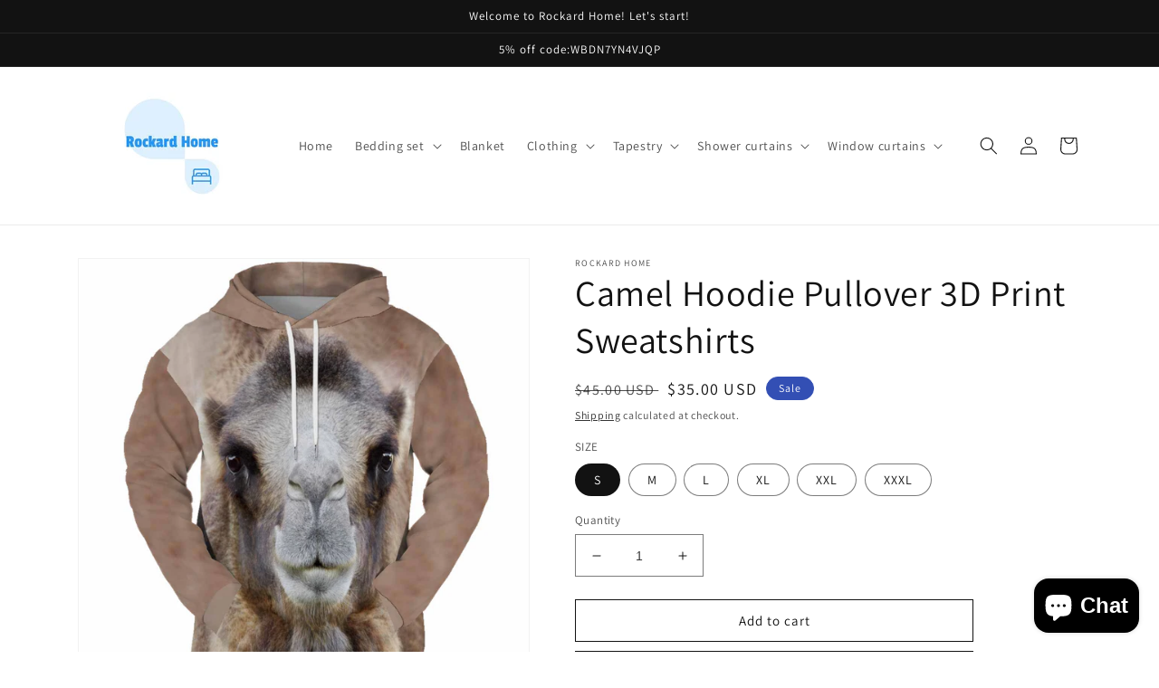

--- FILE ---
content_type: text/html; charset=utf-8
request_url: https://rockardhome.com/products/camel-hoodie-pullover-3d-print-sweatshirts
body_size: 33393
content:
<!doctype html>
<html class="no-js" lang="en">
  <head><!-- Global site tag (gtag.js) - Google Analytics -->
<script async src="https://www.googletagmanager.com/gtag/js?id=G-NX159MNPMP"></script>
<script>
  window.dataLayer = window.dataLayer || [];
  function gtag(){dataLayer.push(arguments);}
  gtag('js', new Date());

  gtag('config', 'G-NX159MNPMP');
</script>
    <meta charset="utf-8">
    <meta http-equiv="X-UA-Compatible" content="IE=edge">
    <meta name="viewport" content="width=device-width,initial-scale=1">
    <meta name="theme-color" content="">
    <link rel="canonical" href="https://rockardhome.com/products/camel-hoodie-pullover-3d-print-sweatshirts">
    <link rel="preconnect" href="https://cdn.shopify.com" crossorigin><link rel="icon" type="image/png" href="//rockardhome.com/cdn/shop/files/QQ_20220623085750.jpg?crop=center&height=32&v=1655946246&width=32"><link rel="preconnect" href="https://fonts.shopifycdn.com" crossorigin><title>
      Camel Hoodie Pullover 3D Print Sweatshirts
 &ndash; Rockard Home</title>

    
      <meta name="description" content="80% Polyester, 20% Spandex Unisex design, men, women. Cool 3D print hoodies sweatshirt Recommend getting a size larger than normal for man Machine washable, hand washed. Package content: 1 hoodie SIZE LENGTH SHOULDER inch BUST inch HEM inch SLEEVE inch inch FLAT STRETCH FLAT STRETCH FLAT STRETCH inch S 26.5 20 24 42.5 ">
    

    

<meta property="og:site_name" content="Rockard Home">
<meta property="og:url" content="https://rockardhome.com/products/camel-hoodie-pullover-3d-print-sweatshirts">
<meta property="og:title" content="Camel Hoodie Pullover 3D Print Sweatshirts">
<meta property="og:type" content="product">
<meta property="og:description" content="80% Polyester, 20% Spandex Unisex design, men, women. Cool 3D print hoodies sweatshirt Recommend getting a size larger than normal for man Machine washable, hand washed. Package content: 1 hoodie SIZE LENGTH SHOULDER inch BUST inch HEM inch SLEEVE inch inch FLAT STRETCH FLAT STRETCH FLAT STRETCH inch S 26.5 20 24 42.5 "><meta property="og:image" content="http://rockardhome.com/cdn/shop/products/WY-LT-1_3.jpg?v=1662706523">
  <meta property="og:image:secure_url" content="https://rockardhome.com/cdn/shop/products/WY-LT-1_3.jpg?v=1662706523">
  <meta property="og:image:width" content="1200">
  <meta property="og:image:height" content="1200"><meta property="og:price:amount" content="35.00">
  <meta property="og:price:currency" content="USD"><meta name="twitter:card" content="summary_large_image">
<meta name="twitter:title" content="Camel Hoodie Pullover 3D Print Sweatshirts">
<meta name="twitter:description" content="80% Polyester, 20% Spandex Unisex design, men, women. Cool 3D print hoodies sweatshirt Recommend getting a size larger than normal for man Machine washable, hand washed. Package content: 1 hoodie SIZE LENGTH SHOULDER inch BUST inch HEM inch SLEEVE inch inch FLAT STRETCH FLAT STRETCH FLAT STRETCH inch S 26.5 20 24 42.5 ">


    <script src="//rockardhome.com/cdn/shop/t/9/assets/global.js?v=24850326154503943211655358305" defer="defer"></script>
    <script>window.performance && window.performance.mark && window.performance.mark('shopify.content_for_header.start');</script><meta name="facebook-domain-verification" content="tjoe7j4tvz7o9qbdkwvievbvok16na">
<meta name="facebook-domain-verification" content="3av1eqzcawd1xeat0m8n31skktvm7k">
<meta name="google-site-verification" content="ZctK9YWpfwrQzWqp3k-U95NWMn3zFJXzvW6GmZBnsHg">
<meta id="shopify-digital-wallet" name="shopify-digital-wallet" content="/59286421694/digital_wallets/dialog">
<meta name="shopify-checkout-api-token" content="515173a033c9f21d3a4527397f2f21eb">
<meta id="in-context-paypal-metadata" data-shop-id="59286421694" data-venmo-supported="false" data-environment="production" data-locale="en_US" data-paypal-v4="true" data-currency="USD">
<link rel="alternate" hreflang="x-default" href="https://rockardhome.com/products/camel-hoodie-pullover-3d-print-sweatshirts">
<link rel="alternate" hreflang="en" href="https://rockardhome.com/products/camel-hoodie-pullover-3d-print-sweatshirts">
<link rel="alternate" hreflang="en-CA" href="https://rockardhome.com/en-ca/products/camel-hoodie-pullover-3d-print-sweatshirts">
<link rel="alternate" hreflang="en-AU" href="https://rockardhome.com/en-au/products/camel-hoodie-pullover-3d-print-sweatshirts">
<link rel="alternate" type="application/json+oembed" href="https://rockardhome.com/products/camel-hoodie-pullover-3d-print-sweatshirts.oembed">
<script async="async" src="/checkouts/internal/preloads.js?locale=en-US"></script>
<script id="shopify-features" type="application/json">{"accessToken":"515173a033c9f21d3a4527397f2f21eb","betas":["rich-media-storefront-analytics"],"domain":"rockardhome.com","predictiveSearch":true,"shopId":59286421694,"locale":"en"}</script>
<script>var Shopify = Shopify || {};
Shopify.shop = "rockard-home.myshopify.com";
Shopify.locale = "en";
Shopify.currency = {"active":"USD","rate":"1.0"};
Shopify.country = "US";
Shopify.theme = {"name":"Dawn","id":130221113534,"schema_name":"Dawn","schema_version":"5.0.0","theme_store_id":887,"role":"main"};
Shopify.theme.handle = "null";
Shopify.theme.style = {"id":null,"handle":null};
Shopify.cdnHost = "rockardhome.com/cdn";
Shopify.routes = Shopify.routes || {};
Shopify.routes.root = "/";</script>
<script type="module">!function(o){(o.Shopify=o.Shopify||{}).modules=!0}(window);</script>
<script>!function(o){function n(){var o=[];function n(){o.push(Array.prototype.slice.apply(arguments))}return n.q=o,n}var t=o.Shopify=o.Shopify||{};t.loadFeatures=n(),t.autoloadFeatures=n()}(window);</script>
<script id="shop-js-analytics" type="application/json">{"pageType":"product"}</script>
<script defer="defer" async type="module" src="//rockardhome.com/cdn/shopifycloud/shop-js/modules/v2/client.init-shop-cart-sync_BN7fPSNr.en.esm.js"></script>
<script defer="defer" async type="module" src="//rockardhome.com/cdn/shopifycloud/shop-js/modules/v2/chunk.common_Cbph3Kss.esm.js"></script>
<script defer="defer" async type="module" src="//rockardhome.com/cdn/shopifycloud/shop-js/modules/v2/chunk.modal_DKumMAJ1.esm.js"></script>
<script type="module">
  await import("//rockardhome.com/cdn/shopifycloud/shop-js/modules/v2/client.init-shop-cart-sync_BN7fPSNr.en.esm.js");
await import("//rockardhome.com/cdn/shopifycloud/shop-js/modules/v2/chunk.common_Cbph3Kss.esm.js");
await import("//rockardhome.com/cdn/shopifycloud/shop-js/modules/v2/chunk.modal_DKumMAJ1.esm.js");

  window.Shopify.SignInWithShop?.initShopCartSync?.({"fedCMEnabled":true,"windoidEnabled":true});

</script>
<script>(function() {
  var isLoaded = false;
  function asyncLoad() {
    if (isLoaded) return;
    isLoaded = true;
    var urls = ["https:\/\/cdn.shopify.com\/s\/files\/1\/0184\/4255\/1360\/files\/quicklink.v3.min.js?v=1654836645\u0026shop=rockard-home.myshopify.com"];
    for (var i = 0; i < urls.length; i++) {
      var s = document.createElement('script');
      s.type = 'text/javascript';
      s.async = true;
      s.src = urls[i];
      var x = document.getElementsByTagName('script')[0];
      x.parentNode.insertBefore(s, x);
    }
  };
  if(window.attachEvent) {
    window.attachEvent('onload', asyncLoad);
  } else {
    window.addEventListener('load', asyncLoad, false);
  }
})();</script>
<script id="__st">var __st={"a":59286421694,"offset":28800,"reqid":"695b01c1-9f5d-46d4-8e7f-9377d772f212-1769800921","pageurl":"rockardhome.com\/products\/camel-hoodie-pullover-3d-print-sweatshirts","u":"53da135252c6","p":"product","rtyp":"product","rid":7397044093118};</script>
<script>window.ShopifyPaypalV4VisibilityTracking = true;</script>
<script id="captcha-bootstrap">!function(){'use strict';const t='contact',e='account',n='new_comment',o=[[t,t],['blogs',n],['comments',n],[t,'customer']],c=[[e,'customer_login'],[e,'guest_login'],[e,'recover_customer_password'],[e,'create_customer']],r=t=>t.map((([t,e])=>`form[action*='/${t}']:not([data-nocaptcha='true']) input[name='form_type'][value='${e}']`)).join(','),a=t=>()=>t?[...document.querySelectorAll(t)].map((t=>t.form)):[];function s(){const t=[...o],e=r(t);return a(e)}const i='password',u='form_key',d=['recaptcha-v3-token','g-recaptcha-response','h-captcha-response',i],f=()=>{try{return window.sessionStorage}catch{return}},m='__shopify_v',_=t=>t.elements[u];function p(t,e,n=!1){try{const o=window.sessionStorage,c=JSON.parse(o.getItem(e)),{data:r}=function(t){const{data:e,action:n}=t;return t[m]||n?{data:e,action:n}:{data:t,action:n}}(c);for(const[e,n]of Object.entries(r))t.elements[e]&&(t.elements[e].value=n);n&&o.removeItem(e)}catch(o){console.error('form repopulation failed',{error:o})}}const l='form_type',E='cptcha';function T(t){t.dataset[E]=!0}const w=window,h=w.document,L='Shopify',v='ce_forms',y='captcha';let A=!1;((t,e)=>{const n=(g='f06e6c50-85a8-45c8-87d0-21a2b65856fe',I='https://cdn.shopify.com/shopifycloud/storefront-forms-hcaptcha/ce_storefront_forms_captcha_hcaptcha.v1.5.2.iife.js',D={infoText:'Protected by hCaptcha',privacyText:'Privacy',termsText:'Terms'},(t,e,n)=>{const o=w[L][v],c=o.bindForm;if(c)return c(t,g,e,D).then(n);var r;o.q.push([[t,g,e,D],n]),r=I,A||(h.body.append(Object.assign(h.createElement('script'),{id:'captcha-provider',async:!0,src:r})),A=!0)});var g,I,D;w[L]=w[L]||{},w[L][v]=w[L][v]||{},w[L][v].q=[],w[L][y]=w[L][y]||{},w[L][y].protect=function(t,e){n(t,void 0,e),T(t)},Object.freeze(w[L][y]),function(t,e,n,w,h,L){const[v,y,A,g]=function(t,e,n){const i=e?o:[],u=t?c:[],d=[...i,...u],f=r(d),m=r(i),_=r(d.filter((([t,e])=>n.includes(e))));return[a(f),a(m),a(_),s()]}(w,h,L),I=t=>{const e=t.target;return e instanceof HTMLFormElement?e:e&&e.form},D=t=>v().includes(t);t.addEventListener('submit',(t=>{const e=I(t);if(!e)return;const n=D(e)&&!e.dataset.hcaptchaBound&&!e.dataset.recaptchaBound,o=_(e),c=g().includes(e)&&(!o||!o.value);(n||c)&&t.preventDefault(),c&&!n&&(function(t){try{if(!f())return;!function(t){const e=f();if(!e)return;const n=_(t);if(!n)return;const o=n.value;o&&e.removeItem(o)}(t);const e=Array.from(Array(32),(()=>Math.random().toString(36)[2])).join('');!function(t,e){_(t)||t.append(Object.assign(document.createElement('input'),{type:'hidden',name:u})),t.elements[u].value=e}(t,e),function(t,e){const n=f();if(!n)return;const o=[...t.querySelectorAll(`input[type='${i}']`)].map((({name:t})=>t)),c=[...d,...o],r={};for(const[a,s]of new FormData(t).entries())c.includes(a)||(r[a]=s);n.setItem(e,JSON.stringify({[m]:1,action:t.action,data:r}))}(t,e)}catch(e){console.error('failed to persist form',e)}}(e),e.submit())}));const S=(t,e)=>{t&&!t.dataset[E]&&(n(t,e.some((e=>e===t))),T(t))};for(const o of['focusin','change'])t.addEventListener(o,(t=>{const e=I(t);D(e)&&S(e,y())}));const B=e.get('form_key'),M=e.get(l),P=B&&M;t.addEventListener('DOMContentLoaded',(()=>{const t=y();if(P)for(const e of t)e.elements[l].value===M&&p(e,B);[...new Set([...A(),...v().filter((t=>'true'===t.dataset.shopifyCaptcha))])].forEach((e=>S(e,t)))}))}(h,new URLSearchParams(w.location.search),n,t,e,['guest_login'])})(!0,!0)}();</script>
<script integrity="sha256-4kQ18oKyAcykRKYeNunJcIwy7WH5gtpwJnB7kiuLZ1E=" data-source-attribution="shopify.loadfeatures" defer="defer" src="//rockardhome.com/cdn/shopifycloud/storefront/assets/storefront/load_feature-a0a9edcb.js" crossorigin="anonymous"></script>
<script data-source-attribution="shopify.dynamic_checkout.dynamic.init">var Shopify=Shopify||{};Shopify.PaymentButton=Shopify.PaymentButton||{isStorefrontPortableWallets:!0,init:function(){window.Shopify.PaymentButton.init=function(){};var t=document.createElement("script");t.src="https://rockardhome.com/cdn/shopifycloud/portable-wallets/latest/portable-wallets.en.js",t.type="module",document.head.appendChild(t)}};
</script>
<script data-source-attribution="shopify.dynamic_checkout.buyer_consent">
  function portableWalletsHideBuyerConsent(e){var t=document.getElementById("shopify-buyer-consent"),n=document.getElementById("shopify-subscription-policy-button");t&&n&&(t.classList.add("hidden"),t.setAttribute("aria-hidden","true"),n.removeEventListener("click",e))}function portableWalletsShowBuyerConsent(e){var t=document.getElementById("shopify-buyer-consent"),n=document.getElementById("shopify-subscription-policy-button");t&&n&&(t.classList.remove("hidden"),t.removeAttribute("aria-hidden"),n.addEventListener("click",e))}window.Shopify?.PaymentButton&&(window.Shopify.PaymentButton.hideBuyerConsent=portableWalletsHideBuyerConsent,window.Shopify.PaymentButton.showBuyerConsent=portableWalletsShowBuyerConsent);
</script>
<script>
  function portableWalletsCleanup(e){e&&e.src&&console.error("Failed to load portable wallets script "+e.src);var t=document.querySelectorAll("shopify-accelerated-checkout .shopify-payment-button__skeleton, shopify-accelerated-checkout-cart .wallet-cart-button__skeleton"),e=document.getElementById("shopify-buyer-consent");for(let e=0;e<t.length;e++)t[e].remove();e&&e.remove()}function portableWalletsNotLoadedAsModule(e){e instanceof ErrorEvent&&"string"==typeof e.message&&e.message.includes("import.meta")&&"string"==typeof e.filename&&e.filename.includes("portable-wallets")&&(window.removeEventListener("error",portableWalletsNotLoadedAsModule),window.Shopify.PaymentButton.failedToLoad=e,"loading"===document.readyState?document.addEventListener("DOMContentLoaded",window.Shopify.PaymentButton.init):window.Shopify.PaymentButton.init())}window.addEventListener("error",portableWalletsNotLoadedAsModule);
</script>

<script type="module" src="https://rockardhome.com/cdn/shopifycloud/portable-wallets/latest/portable-wallets.en.js" onError="portableWalletsCleanup(this)" crossorigin="anonymous"></script>
<script nomodule>
  document.addEventListener("DOMContentLoaded", portableWalletsCleanup);
</script>

<link id="shopify-accelerated-checkout-styles" rel="stylesheet" media="screen" href="https://rockardhome.com/cdn/shopifycloud/portable-wallets/latest/accelerated-checkout-backwards-compat.css" crossorigin="anonymous">
<style id="shopify-accelerated-checkout-cart">
        #shopify-buyer-consent {
  margin-top: 1em;
  display: inline-block;
  width: 100%;
}

#shopify-buyer-consent.hidden {
  display: none;
}

#shopify-subscription-policy-button {
  background: none;
  border: none;
  padding: 0;
  text-decoration: underline;
  font-size: inherit;
  cursor: pointer;
}

#shopify-subscription-policy-button::before {
  box-shadow: none;
}

      </style>
<script id="sections-script" data-sections="product-recommendations,header,footer" defer="defer" src="//rockardhome.com/cdn/shop/t/9/compiled_assets/scripts.js?v=2083"></script>
<script>window.performance && window.performance.mark && window.performance.mark('shopify.content_for_header.end');</script>


    <style data-shopify>
      @font-face {
  font-family: Assistant;
  font-weight: 400;
  font-style: normal;
  font-display: swap;
  src: url("//rockardhome.com/cdn/fonts/assistant/assistant_n4.9120912a469cad1cc292572851508ca49d12e768.woff2") format("woff2"),
       url("//rockardhome.com/cdn/fonts/assistant/assistant_n4.6e9875ce64e0fefcd3f4446b7ec9036b3ddd2985.woff") format("woff");
}

      @font-face {
  font-family: Assistant;
  font-weight: 700;
  font-style: normal;
  font-display: swap;
  src: url("//rockardhome.com/cdn/fonts/assistant/assistant_n7.bf44452348ec8b8efa3aa3068825305886b1c83c.woff2") format("woff2"),
       url("//rockardhome.com/cdn/fonts/assistant/assistant_n7.0c887fee83f6b3bda822f1150b912c72da0f7b64.woff") format("woff");
}

      
      
      @font-face {
  font-family: Assistant;
  font-weight: 400;
  font-style: normal;
  font-display: swap;
  src: url("//rockardhome.com/cdn/fonts/assistant/assistant_n4.9120912a469cad1cc292572851508ca49d12e768.woff2") format("woff2"),
       url("//rockardhome.com/cdn/fonts/assistant/assistant_n4.6e9875ce64e0fefcd3f4446b7ec9036b3ddd2985.woff") format("woff");
}


      :root {
        --font-body-family: Assistant, sans-serif;
        --font-body-style: normal;
        --font-body-weight: 400;
        --font-body-weight-bold: 700;

        --font-heading-family: Assistant, sans-serif;
        --font-heading-style: normal;
        --font-heading-weight: 400;

        --font-body-scale: 1.0;
        --font-heading-scale: 1.0;

        --color-base-text: 18, 18, 18;
        --color-shadow: 18, 18, 18;
        --color-base-background-1: 255, 255, 255;
        --color-base-background-2: 243, 243, 243;
        --color-base-solid-button-labels: 255, 255, 255;
        --color-base-outline-button-labels: 18, 18, 18;
        --color-base-accent-1: 18, 18, 18;
        --color-base-accent-2: 51, 79, 180;
        --payment-terms-background-color: #ffffff;

        --gradient-base-background-1: #ffffff;
        --gradient-base-background-2: #f3f3f3;
        --gradient-base-accent-1: #121212;
        --gradient-base-accent-2: #334fb4;

        --media-padding: px;
        --media-border-opacity: 0.05;
        --media-border-width: 1px;
        --media-radius: 0px;
        --media-shadow-opacity: 0.0;
        --media-shadow-horizontal-offset: 0px;
        --media-shadow-vertical-offset: 4px;
        --media-shadow-blur-radius: 5px;

        --page-width: 120rem;
        --page-width-margin: 0rem;

        --card-image-padding: 0.0rem;
        --card-corner-radius: 0.0rem;
        --card-text-alignment: left;
        --card-border-width: 0.0rem;
        --card-border-opacity: 0.1;
        --card-shadow-opacity: 0.0;
        --card-shadow-horizontal-offset: 0.0rem;
        --card-shadow-vertical-offset: 0.4rem;
        --card-shadow-blur-radius: 0.5rem;

        --badge-corner-radius: 4.0rem;

        --popup-border-width: 1px;
        --popup-border-opacity: 0.1;
        --popup-corner-radius: 0px;
        --popup-shadow-opacity: 0.0;
        --popup-shadow-horizontal-offset: 0px;
        --popup-shadow-vertical-offset: 4px;
        --popup-shadow-blur-radius: 5px;

        --drawer-border-width: 1px;
        --drawer-border-opacity: 0.1;
        --drawer-shadow-opacity: 0.0;
        --drawer-shadow-horizontal-offset: 0px;
        --drawer-shadow-vertical-offset: 4px;
        --drawer-shadow-blur-radius: 5px;

        --spacing-sections-desktop: 0px;
        --spacing-sections-mobile: 0px;

        --grid-desktop-vertical-spacing: 8px;
        --grid-desktop-horizontal-spacing: 8px;
        --grid-mobile-vertical-spacing: 4px;
        --grid-mobile-horizontal-spacing: 4px;

        --text-boxes-border-opacity: 0.1;
        --text-boxes-border-width: 0px;
        --text-boxes-radius: 0px;
        --text-boxes-shadow-opacity: 0.0;
        --text-boxes-shadow-horizontal-offset: 0px;
        --text-boxes-shadow-vertical-offset: 4px;
        --text-boxes-shadow-blur-radius: 5px;

        --buttons-radius: 0px;
        --buttons-radius-outset: 0px;
        --buttons-border-width: 1px;
        --buttons-border-opacity: 1.0;
        --buttons-shadow-opacity: 0.0;
        --buttons-shadow-horizontal-offset: 0px;
        --buttons-shadow-vertical-offset: 4px;
        --buttons-shadow-blur-radius: 5px;
        --buttons-border-offset: 0px;

        --inputs-radius: 0px;
        --inputs-border-width: 1px;
        --inputs-border-opacity: 0.55;
        --inputs-shadow-opacity: 0.0;
        --inputs-shadow-horizontal-offset: 0px;
        --inputs-margin-offset: 0px;
        --inputs-shadow-vertical-offset: 4px;
        --inputs-shadow-blur-radius: 5px;
        --inputs-radius-outset: 0px;

        --variant-pills-radius: 40px;
        --variant-pills-border-width: 1px;
        --variant-pills-border-opacity: 0.55;
        --variant-pills-shadow-opacity: 0.0;
        --variant-pills-shadow-horizontal-offset: 0px;
        --variant-pills-shadow-vertical-offset: 4px;
        --variant-pills-shadow-blur-radius: 5px;
      }

      *,
      *::before,
      *::after {
        box-sizing: inherit;
      }

      html {
        box-sizing: border-box;
        font-size: calc(var(--font-body-scale) * 62.5%);
        height: 100%;
      }

      body {
        display: grid;
        grid-template-rows: auto auto 1fr auto;
        grid-template-columns: 100%;
        min-height: 100%;
        margin: 0;
        font-size: 1.5rem;
        letter-spacing: 0.06rem;
        line-height: calc(1 + 0.8 / var(--font-body-scale));
        font-family: var(--font-body-family);
        font-style: var(--font-body-style);
        font-weight: var(--font-body-weight);
      }

      @media screen and (min-width: 750px) {
        body {
          font-size: 1.6rem;
        }
      }
    </style>

    <link href="//rockardhome.com/cdn/shop/t/9/assets/base.css?v=33648442733440060821655358318" rel="stylesheet" type="text/css" media="all" />
<link rel="preload" as="font" href="//rockardhome.com/cdn/fonts/assistant/assistant_n4.9120912a469cad1cc292572851508ca49d12e768.woff2" type="font/woff2" crossorigin><link rel="preload" as="font" href="//rockardhome.com/cdn/fonts/assistant/assistant_n4.9120912a469cad1cc292572851508ca49d12e768.woff2" type="font/woff2" crossorigin><link rel="stylesheet" href="//rockardhome.com/cdn/shop/t/9/assets/component-predictive-search.css?v=165644661289088488651655358302" media="print" onload="this.media='all'"><script>document.documentElement.className = document.documentElement.className.replace('no-js', 'js');
    if (Shopify.designMode) {
      document.documentElement.classList.add('shopify-design-mode');
    }
    </script>
  <script src="https://cdn.shopify.com/extensions/e8878072-2f6b-4e89-8082-94b04320908d/inbox-1254/assets/inbox-chat-loader.js" type="text/javascript" defer="defer"></script>
<link href="https://monorail-edge.shopifysvc.com" rel="dns-prefetch">
<script>(function(){if ("sendBeacon" in navigator && "performance" in window) {try {var session_token_from_headers = performance.getEntriesByType('navigation')[0].serverTiming.find(x => x.name == '_s').description;} catch {var session_token_from_headers = undefined;}var session_cookie_matches = document.cookie.match(/_shopify_s=([^;]*)/);var session_token_from_cookie = session_cookie_matches && session_cookie_matches.length === 2 ? session_cookie_matches[1] : "";var session_token = session_token_from_headers || session_token_from_cookie || "";function handle_abandonment_event(e) {var entries = performance.getEntries().filter(function(entry) {return /monorail-edge.shopifysvc.com/.test(entry.name);});if (!window.abandonment_tracked && entries.length === 0) {window.abandonment_tracked = true;var currentMs = Date.now();var navigation_start = performance.timing.navigationStart;var payload = {shop_id: 59286421694,url: window.location.href,navigation_start,duration: currentMs - navigation_start,session_token,page_type: "product"};window.navigator.sendBeacon("https://monorail-edge.shopifysvc.com/v1/produce", JSON.stringify({schema_id: "online_store_buyer_site_abandonment/1.1",payload: payload,metadata: {event_created_at_ms: currentMs,event_sent_at_ms: currentMs}}));}}window.addEventListener('pagehide', handle_abandonment_event);}}());</script>
<script id="web-pixels-manager-setup">(function e(e,d,r,n,o){if(void 0===o&&(o={}),!Boolean(null===(a=null===(i=window.Shopify)||void 0===i?void 0:i.analytics)||void 0===a?void 0:a.replayQueue)){var i,a;window.Shopify=window.Shopify||{};var t=window.Shopify;t.analytics=t.analytics||{};var s=t.analytics;s.replayQueue=[],s.publish=function(e,d,r){return s.replayQueue.push([e,d,r]),!0};try{self.performance.mark("wpm:start")}catch(e){}var l=function(){var e={modern:/Edge?\/(1{2}[4-9]|1[2-9]\d|[2-9]\d{2}|\d{4,})\.\d+(\.\d+|)|Firefox\/(1{2}[4-9]|1[2-9]\d|[2-9]\d{2}|\d{4,})\.\d+(\.\d+|)|Chrom(ium|e)\/(9{2}|\d{3,})\.\d+(\.\d+|)|(Maci|X1{2}).+ Version\/(15\.\d+|(1[6-9]|[2-9]\d|\d{3,})\.\d+)([,.]\d+|)( \(\w+\)|)( Mobile\/\w+|) Safari\/|Chrome.+OPR\/(9{2}|\d{3,})\.\d+\.\d+|(CPU[ +]OS|iPhone[ +]OS|CPU[ +]iPhone|CPU IPhone OS|CPU iPad OS)[ +]+(15[._]\d+|(1[6-9]|[2-9]\d|\d{3,})[._]\d+)([._]\d+|)|Android:?[ /-](13[3-9]|1[4-9]\d|[2-9]\d{2}|\d{4,})(\.\d+|)(\.\d+|)|Android.+Firefox\/(13[5-9]|1[4-9]\d|[2-9]\d{2}|\d{4,})\.\d+(\.\d+|)|Android.+Chrom(ium|e)\/(13[3-9]|1[4-9]\d|[2-9]\d{2}|\d{4,})\.\d+(\.\d+|)|SamsungBrowser\/([2-9]\d|\d{3,})\.\d+/,legacy:/Edge?\/(1[6-9]|[2-9]\d|\d{3,})\.\d+(\.\d+|)|Firefox\/(5[4-9]|[6-9]\d|\d{3,})\.\d+(\.\d+|)|Chrom(ium|e)\/(5[1-9]|[6-9]\d|\d{3,})\.\d+(\.\d+|)([\d.]+$|.*Safari\/(?![\d.]+ Edge\/[\d.]+$))|(Maci|X1{2}).+ Version\/(10\.\d+|(1[1-9]|[2-9]\d|\d{3,})\.\d+)([,.]\d+|)( \(\w+\)|)( Mobile\/\w+|) Safari\/|Chrome.+OPR\/(3[89]|[4-9]\d|\d{3,})\.\d+\.\d+|(CPU[ +]OS|iPhone[ +]OS|CPU[ +]iPhone|CPU IPhone OS|CPU iPad OS)[ +]+(10[._]\d+|(1[1-9]|[2-9]\d|\d{3,})[._]\d+)([._]\d+|)|Android:?[ /-](13[3-9]|1[4-9]\d|[2-9]\d{2}|\d{4,})(\.\d+|)(\.\d+|)|Mobile Safari.+OPR\/([89]\d|\d{3,})\.\d+\.\d+|Android.+Firefox\/(13[5-9]|1[4-9]\d|[2-9]\d{2}|\d{4,})\.\d+(\.\d+|)|Android.+Chrom(ium|e)\/(13[3-9]|1[4-9]\d|[2-9]\d{2}|\d{4,})\.\d+(\.\d+|)|Android.+(UC? ?Browser|UCWEB|U3)[ /]?(15\.([5-9]|\d{2,})|(1[6-9]|[2-9]\d|\d{3,})\.\d+)\.\d+|SamsungBrowser\/(5\.\d+|([6-9]|\d{2,})\.\d+)|Android.+MQ{2}Browser\/(14(\.(9|\d{2,})|)|(1[5-9]|[2-9]\d|\d{3,})(\.\d+|))(\.\d+|)|K[Aa][Ii]OS\/(3\.\d+|([4-9]|\d{2,})\.\d+)(\.\d+|)/},d=e.modern,r=e.legacy,n=navigator.userAgent;return n.match(d)?"modern":n.match(r)?"legacy":"unknown"}(),u="modern"===l?"modern":"legacy",c=(null!=n?n:{modern:"",legacy:""})[u],f=function(e){return[e.baseUrl,"/wpm","/b",e.hashVersion,"modern"===e.buildTarget?"m":"l",".js"].join("")}({baseUrl:d,hashVersion:r,buildTarget:u}),m=function(e){var d=e.version,r=e.bundleTarget,n=e.surface,o=e.pageUrl,i=e.monorailEndpoint;return{emit:function(e){var a=e.status,t=e.errorMsg,s=(new Date).getTime(),l=JSON.stringify({metadata:{event_sent_at_ms:s},events:[{schema_id:"web_pixels_manager_load/3.1",payload:{version:d,bundle_target:r,page_url:o,status:a,surface:n,error_msg:t},metadata:{event_created_at_ms:s}}]});if(!i)return console&&console.warn&&console.warn("[Web Pixels Manager] No Monorail endpoint provided, skipping logging."),!1;try{return self.navigator.sendBeacon.bind(self.navigator)(i,l)}catch(e){}var u=new XMLHttpRequest;try{return u.open("POST",i,!0),u.setRequestHeader("Content-Type","text/plain"),u.send(l),!0}catch(e){return console&&console.warn&&console.warn("[Web Pixels Manager] Got an unhandled error while logging to Monorail."),!1}}}}({version:r,bundleTarget:l,surface:e.surface,pageUrl:self.location.href,monorailEndpoint:e.monorailEndpoint});try{o.browserTarget=l,function(e){var d=e.src,r=e.async,n=void 0===r||r,o=e.onload,i=e.onerror,a=e.sri,t=e.scriptDataAttributes,s=void 0===t?{}:t,l=document.createElement("script"),u=document.querySelector("head"),c=document.querySelector("body");if(l.async=n,l.src=d,a&&(l.integrity=a,l.crossOrigin="anonymous"),s)for(var f in s)if(Object.prototype.hasOwnProperty.call(s,f))try{l.dataset[f]=s[f]}catch(e){}if(o&&l.addEventListener("load",o),i&&l.addEventListener("error",i),u)u.appendChild(l);else{if(!c)throw new Error("Did not find a head or body element to append the script");c.appendChild(l)}}({src:f,async:!0,onload:function(){if(!function(){var e,d;return Boolean(null===(d=null===(e=window.Shopify)||void 0===e?void 0:e.analytics)||void 0===d?void 0:d.initialized)}()){var d=window.webPixelsManager.init(e)||void 0;if(d){var r=window.Shopify.analytics;r.replayQueue.forEach((function(e){var r=e[0],n=e[1],o=e[2];d.publishCustomEvent(r,n,o)})),r.replayQueue=[],r.publish=d.publishCustomEvent,r.visitor=d.visitor,r.initialized=!0}}},onerror:function(){return m.emit({status:"failed",errorMsg:"".concat(f," has failed to load")})},sri:function(e){var d=/^sha384-[A-Za-z0-9+/=]+$/;return"string"==typeof e&&d.test(e)}(c)?c:"",scriptDataAttributes:o}),m.emit({status:"loading"})}catch(e){m.emit({status:"failed",errorMsg:(null==e?void 0:e.message)||"Unknown error"})}}})({shopId: 59286421694,storefrontBaseUrl: "https://rockardhome.com",extensionsBaseUrl: "https://extensions.shopifycdn.com/cdn/shopifycloud/web-pixels-manager",monorailEndpoint: "https://monorail-edge.shopifysvc.com/unstable/produce_batch",surface: "storefront-renderer",enabledBetaFlags: ["2dca8a86"],webPixelsConfigList: [{"id":"1006534846","configuration":"{\"config\":\"{\\\"google_tag_ids\\\":[\\\"AW-17251402711\\\",\\\"GT-WBKZLKX9\\\"],\\\"target_country\\\":\\\"US\\\",\\\"gtag_events\\\":[{\\\"type\\\":\\\"begin_checkout\\\",\\\"action_label\\\":\\\"AW-17251402711\\\/w3loCJuXt-AaENeHjqJA\\\"},{\\\"type\\\":\\\"search\\\",\\\"action_label\\\":\\\"AW-17251402711\\\/y-nZCLWZt-AaENeHjqJA\\\"},{\\\"type\\\":\\\"view_item\\\",\\\"action_label\\\":[\\\"AW-17251402711\\\/uzCsCLKZt-AaENeHjqJA\\\",\\\"MC-X4Z51Q29WP\\\"]},{\\\"type\\\":\\\"purchase\\\",\\\"action_label\\\":[\\\"AW-17251402711\\\/GZJICJiXt-AaENeHjqJA\\\",\\\"MC-X4Z51Q29WP\\\"]},{\\\"type\\\":\\\"page_view\\\",\\\"action_label\\\":[\\\"AW-17251402711\\\/TR3rCK-Zt-AaENeHjqJA\\\",\\\"MC-X4Z51Q29WP\\\"]},{\\\"type\\\":\\\"add_payment_info\\\",\\\"action_label\\\":\\\"AW-17251402711\\\/j7eeCLiZt-AaENeHjqJA\\\"},{\\\"type\\\":\\\"add_to_cart\\\",\\\"action_label\\\":\\\"AW-17251402711\\\/wr--CJ6Xt-AaENeHjqJA\\\"}],\\\"enable_monitoring_mode\\\":false}\"}","eventPayloadVersion":"v1","runtimeContext":"OPEN","scriptVersion":"b2a88bafab3e21179ed38636efcd8a93","type":"APP","apiClientId":1780363,"privacyPurposes":[],"dataSharingAdjustments":{"protectedCustomerApprovalScopes":["read_customer_address","read_customer_email","read_customer_name","read_customer_personal_data","read_customer_phone"]}},{"id":"214270142","configuration":"{\"pixel_id\":\"388428033252753\",\"pixel_type\":\"facebook_pixel\",\"metaapp_system_user_token\":\"-\"}","eventPayloadVersion":"v1","runtimeContext":"OPEN","scriptVersion":"ca16bc87fe92b6042fbaa3acc2fbdaa6","type":"APP","apiClientId":2329312,"privacyPurposes":["ANALYTICS","MARKETING","SALE_OF_DATA"],"dataSharingAdjustments":{"protectedCustomerApprovalScopes":["read_customer_address","read_customer_email","read_customer_name","read_customer_personal_data","read_customer_phone"]}},{"id":"98173118","eventPayloadVersion":"v1","runtimeContext":"LAX","scriptVersion":"1","type":"CUSTOM","privacyPurposes":["ANALYTICS"],"name":"Google Analytics tag (migrated)"},{"id":"shopify-app-pixel","configuration":"{}","eventPayloadVersion":"v1","runtimeContext":"STRICT","scriptVersion":"0450","apiClientId":"shopify-pixel","type":"APP","privacyPurposes":["ANALYTICS","MARKETING"]},{"id":"shopify-custom-pixel","eventPayloadVersion":"v1","runtimeContext":"LAX","scriptVersion":"0450","apiClientId":"shopify-pixel","type":"CUSTOM","privacyPurposes":["ANALYTICS","MARKETING"]}],isMerchantRequest: false,initData: {"shop":{"name":"Rockard Home","paymentSettings":{"currencyCode":"USD"},"myshopifyDomain":"rockard-home.myshopify.com","countryCode":"CN","storefrontUrl":"https:\/\/rockardhome.com"},"customer":null,"cart":null,"checkout":null,"productVariants":[{"price":{"amount":35.0,"currencyCode":"USD"},"product":{"title":"Camel Hoodie Pullover 3D Print Sweatshirts","vendor":"Rockard Home","id":"7397044093118","untranslatedTitle":"Camel Hoodie Pullover 3D Print Sweatshirts","url":"\/products\/camel-hoodie-pullover-3d-print-sweatshirts","type":""},"id":"42078841307326","image":{"src":"\/\/rockardhome.com\/cdn\/shop\/products\/WY-LT-1_3.jpg?v=1662706523"},"sku":"WY-LT-1","title":"S","untranslatedTitle":"S"},{"price":{"amount":35.0,"currencyCode":"USD"},"product":{"title":"Camel Hoodie Pullover 3D Print Sweatshirts","vendor":"Rockard Home","id":"7397044093118","untranslatedTitle":"Camel Hoodie Pullover 3D Print Sweatshirts","url":"\/products\/camel-hoodie-pullover-3d-print-sweatshirts","type":""},"id":"42078841340094","image":{"src":"\/\/rockardhome.com\/cdn\/shop\/products\/WY-LT-1_3.jpg?v=1662706523"},"sku":"WY-LT-1","title":"M","untranslatedTitle":"M"},{"price":{"amount":38.0,"currencyCode":"USD"},"product":{"title":"Camel Hoodie Pullover 3D Print Sweatshirts","vendor":"Rockard Home","id":"7397044093118","untranslatedTitle":"Camel Hoodie Pullover 3D Print Sweatshirts","url":"\/products\/camel-hoodie-pullover-3d-print-sweatshirts","type":""},"id":"42078841405630","image":{"src":"\/\/rockardhome.com\/cdn\/shop\/products\/WY-LT-1_3.jpg?v=1662706523"},"sku":"WY-LT-1","title":"L","untranslatedTitle":"L"},{"price":{"amount":38.0,"currencyCode":"USD"},"product":{"title":"Camel Hoodie Pullover 3D Print Sweatshirts","vendor":"Rockard Home","id":"7397044093118","untranslatedTitle":"Camel Hoodie Pullover 3D Print Sweatshirts","url":"\/products\/camel-hoodie-pullover-3d-print-sweatshirts","type":""},"id":"42078841438398","image":{"src":"\/\/rockardhome.com\/cdn\/shop\/products\/WY-LT-1_3.jpg?v=1662706523"},"sku":"WY-LT-1","title":"XL","untranslatedTitle":"XL"},{"price":{"amount":38.0,"currencyCode":"USD"},"product":{"title":"Camel Hoodie Pullover 3D Print Sweatshirts","vendor":"Rockard Home","id":"7397044093118","untranslatedTitle":"Camel Hoodie Pullover 3D Print Sweatshirts","url":"\/products\/camel-hoodie-pullover-3d-print-sweatshirts","type":""},"id":"42078841471166","image":{"src":"\/\/rockardhome.com\/cdn\/shop\/products\/WY-LT-1_3.jpg?v=1662706523"},"sku":"WY-LT-1","title":"XXL","untranslatedTitle":"XXL"},{"price":{"amount":38.0,"currencyCode":"USD"},"product":{"title":"Camel Hoodie Pullover 3D Print Sweatshirts","vendor":"Rockard Home","id":"7397044093118","untranslatedTitle":"Camel Hoodie Pullover 3D Print Sweatshirts","url":"\/products\/camel-hoodie-pullover-3d-print-sweatshirts","type":""},"id":"42078841536702","image":{"src":"\/\/rockardhome.com\/cdn\/shop\/products\/WY-LT-1_3.jpg?v=1662706523"},"sku":"WY-LT-1","title":"XXXL","untranslatedTitle":"XXXL"}],"purchasingCompany":null},},"https://rockardhome.com/cdn","1d2a099fw23dfb22ep557258f5m7a2edbae",{"modern":"","legacy":""},{"shopId":"59286421694","storefrontBaseUrl":"https:\/\/rockardhome.com","extensionBaseUrl":"https:\/\/extensions.shopifycdn.com\/cdn\/shopifycloud\/web-pixels-manager","surface":"storefront-renderer","enabledBetaFlags":"[\"2dca8a86\"]","isMerchantRequest":"false","hashVersion":"1d2a099fw23dfb22ep557258f5m7a2edbae","publish":"custom","events":"[[\"page_viewed\",{}],[\"product_viewed\",{\"productVariant\":{\"price\":{\"amount\":35.0,\"currencyCode\":\"USD\"},\"product\":{\"title\":\"Camel Hoodie Pullover 3D Print Sweatshirts\",\"vendor\":\"Rockard Home\",\"id\":\"7397044093118\",\"untranslatedTitle\":\"Camel Hoodie Pullover 3D Print Sweatshirts\",\"url\":\"\/products\/camel-hoodie-pullover-3d-print-sweatshirts\",\"type\":\"\"},\"id\":\"42078841307326\",\"image\":{\"src\":\"\/\/rockardhome.com\/cdn\/shop\/products\/WY-LT-1_3.jpg?v=1662706523\"},\"sku\":\"WY-LT-1\",\"title\":\"S\",\"untranslatedTitle\":\"S\"}}]]"});</script><script>
  window.ShopifyAnalytics = window.ShopifyAnalytics || {};
  window.ShopifyAnalytics.meta = window.ShopifyAnalytics.meta || {};
  window.ShopifyAnalytics.meta.currency = 'USD';
  var meta = {"product":{"id":7397044093118,"gid":"gid:\/\/shopify\/Product\/7397044093118","vendor":"Rockard Home","type":"","handle":"camel-hoodie-pullover-3d-print-sweatshirts","variants":[{"id":42078841307326,"price":3500,"name":"Camel Hoodie Pullover 3D Print Sweatshirts - S","public_title":"S","sku":"WY-LT-1"},{"id":42078841340094,"price":3500,"name":"Camel Hoodie Pullover 3D Print Sweatshirts - M","public_title":"M","sku":"WY-LT-1"},{"id":42078841405630,"price":3800,"name":"Camel Hoodie Pullover 3D Print Sweatshirts - L","public_title":"L","sku":"WY-LT-1"},{"id":42078841438398,"price":3800,"name":"Camel Hoodie Pullover 3D Print Sweatshirts - XL","public_title":"XL","sku":"WY-LT-1"},{"id":42078841471166,"price":3800,"name":"Camel Hoodie Pullover 3D Print Sweatshirts - XXL","public_title":"XXL","sku":"WY-LT-1"},{"id":42078841536702,"price":3800,"name":"Camel Hoodie Pullover 3D Print Sweatshirts - XXXL","public_title":"XXXL","sku":"WY-LT-1"}],"remote":false},"page":{"pageType":"product","resourceType":"product","resourceId":7397044093118,"requestId":"695b01c1-9f5d-46d4-8e7f-9377d772f212-1769800921"}};
  for (var attr in meta) {
    window.ShopifyAnalytics.meta[attr] = meta[attr];
  }
</script>
<script class="analytics">
  (function () {
    var customDocumentWrite = function(content) {
      var jquery = null;

      if (window.jQuery) {
        jquery = window.jQuery;
      } else if (window.Checkout && window.Checkout.$) {
        jquery = window.Checkout.$;
      }

      if (jquery) {
        jquery('body').append(content);
      }
    };

    var hasLoggedConversion = function(token) {
      if (token) {
        return document.cookie.indexOf('loggedConversion=' + token) !== -1;
      }
      return false;
    }

    var setCookieIfConversion = function(token) {
      if (token) {
        var twoMonthsFromNow = new Date(Date.now());
        twoMonthsFromNow.setMonth(twoMonthsFromNow.getMonth() + 2);

        document.cookie = 'loggedConversion=' + token + '; expires=' + twoMonthsFromNow;
      }
    }

    var trekkie = window.ShopifyAnalytics.lib = window.trekkie = window.trekkie || [];
    if (trekkie.integrations) {
      return;
    }
    trekkie.methods = [
      'identify',
      'page',
      'ready',
      'track',
      'trackForm',
      'trackLink'
    ];
    trekkie.factory = function(method) {
      return function() {
        var args = Array.prototype.slice.call(arguments);
        args.unshift(method);
        trekkie.push(args);
        return trekkie;
      };
    };
    for (var i = 0; i < trekkie.methods.length; i++) {
      var key = trekkie.methods[i];
      trekkie[key] = trekkie.factory(key);
    }
    trekkie.load = function(config) {
      trekkie.config = config || {};
      trekkie.config.initialDocumentCookie = document.cookie;
      var first = document.getElementsByTagName('script')[0];
      var script = document.createElement('script');
      script.type = 'text/javascript';
      script.onerror = function(e) {
        var scriptFallback = document.createElement('script');
        scriptFallback.type = 'text/javascript';
        scriptFallback.onerror = function(error) {
                var Monorail = {
      produce: function produce(monorailDomain, schemaId, payload) {
        var currentMs = new Date().getTime();
        var event = {
          schema_id: schemaId,
          payload: payload,
          metadata: {
            event_created_at_ms: currentMs,
            event_sent_at_ms: currentMs
          }
        };
        return Monorail.sendRequest("https://" + monorailDomain + "/v1/produce", JSON.stringify(event));
      },
      sendRequest: function sendRequest(endpointUrl, payload) {
        // Try the sendBeacon API
        if (window && window.navigator && typeof window.navigator.sendBeacon === 'function' && typeof window.Blob === 'function' && !Monorail.isIos12()) {
          var blobData = new window.Blob([payload], {
            type: 'text/plain'
          });

          if (window.navigator.sendBeacon(endpointUrl, blobData)) {
            return true;
          } // sendBeacon was not successful

        } // XHR beacon

        var xhr = new XMLHttpRequest();

        try {
          xhr.open('POST', endpointUrl);
          xhr.setRequestHeader('Content-Type', 'text/plain');
          xhr.send(payload);
        } catch (e) {
          console.log(e);
        }

        return false;
      },
      isIos12: function isIos12() {
        return window.navigator.userAgent.lastIndexOf('iPhone; CPU iPhone OS 12_') !== -1 || window.navigator.userAgent.lastIndexOf('iPad; CPU OS 12_') !== -1;
      }
    };
    Monorail.produce('monorail-edge.shopifysvc.com',
      'trekkie_storefront_load_errors/1.1',
      {shop_id: 59286421694,
      theme_id: 130221113534,
      app_name: "storefront",
      context_url: window.location.href,
      source_url: "//rockardhome.com/cdn/s/trekkie.storefront.c59ea00e0474b293ae6629561379568a2d7c4bba.min.js"});

        };
        scriptFallback.async = true;
        scriptFallback.src = '//rockardhome.com/cdn/s/trekkie.storefront.c59ea00e0474b293ae6629561379568a2d7c4bba.min.js';
        first.parentNode.insertBefore(scriptFallback, first);
      };
      script.async = true;
      script.src = '//rockardhome.com/cdn/s/trekkie.storefront.c59ea00e0474b293ae6629561379568a2d7c4bba.min.js';
      first.parentNode.insertBefore(script, first);
    };
    trekkie.load(
      {"Trekkie":{"appName":"storefront","development":false,"defaultAttributes":{"shopId":59286421694,"isMerchantRequest":null,"themeId":130221113534,"themeCityHash":"6678205985705198333","contentLanguage":"en","currency":"USD","eventMetadataId":"e742ea6e-ab2b-46cc-9681-49e113b20381"},"isServerSideCookieWritingEnabled":true,"monorailRegion":"shop_domain","enabledBetaFlags":["65f19447","b5387b81"]},"Session Attribution":{},"S2S":{"facebookCapiEnabled":true,"source":"trekkie-storefront-renderer","apiClientId":580111}}
    );

    var loaded = false;
    trekkie.ready(function() {
      if (loaded) return;
      loaded = true;

      window.ShopifyAnalytics.lib = window.trekkie;

      var originalDocumentWrite = document.write;
      document.write = customDocumentWrite;
      try { window.ShopifyAnalytics.merchantGoogleAnalytics.call(this); } catch(error) {};
      document.write = originalDocumentWrite;

      window.ShopifyAnalytics.lib.page(null,{"pageType":"product","resourceType":"product","resourceId":7397044093118,"requestId":"695b01c1-9f5d-46d4-8e7f-9377d772f212-1769800921","shopifyEmitted":true});

      var match = window.location.pathname.match(/checkouts\/(.+)\/(thank_you|post_purchase)/)
      var token = match? match[1]: undefined;
      if (!hasLoggedConversion(token)) {
        setCookieIfConversion(token);
        window.ShopifyAnalytics.lib.track("Viewed Product",{"currency":"USD","variantId":42078841307326,"productId":7397044093118,"productGid":"gid:\/\/shopify\/Product\/7397044093118","name":"Camel Hoodie Pullover 3D Print Sweatshirts - S","price":"35.00","sku":"WY-LT-1","brand":"Rockard Home","variant":"S","category":"","nonInteraction":true,"remote":false},undefined,undefined,{"shopifyEmitted":true});
      window.ShopifyAnalytics.lib.track("monorail:\/\/trekkie_storefront_viewed_product\/1.1",{"currency":"USD","variantId":42078841307326,"productId":7397044093118,"productGid":"gid:\/\/shopify\/Product\/7397044093118","name":"Camel Hoodie Pullover 3D Print Sweatshirts - S","price":"35.00","sku":"WY-LT-1","brand":"Rockard Home","variant":"S","category":"","nonInteraction":true,"remote":false,"referer":"https:\/\/rockardhome.com\/products\/camel-hoodie-pullover-3d-print-sweatshirts"});
      }
    });


        var eventsListenerScript = document.createElement('script');
        eventsListenerScript.async = true;
        eventsListenerScript.src = "//rockardhome.com/cdn/shopifycloud/storefront/assets/shop_events_listener-3da45d37.js";
        document.getElementsByTagName('head')[0].appendChild(eventsListenerScript);

})();</script>
  <script>
  if (!window.ga || (window.ga && typeof window.ga !== 'function')) {
    window.ga = function ga() {
      (window.ga.q = window.ga.q || []).push(arguments);
      if (window.Shopify && window.Shopify.analytics && typeof window.Shopify.analytics.publish === 'function') {
        window.Shopify.analytics.publish("ga_stub_called", {}, {sendTo: "google_osp_migration"});
      }
      console.error("Shopify's Google Analytics stub called with:", Array.from(arguments), "\nSee https://help.shopify.com/manual/promoting-marketing/pixels/pixel-migration#google for more information.");
    };
    if (window.Shopify && window.Shopify.analytics && typeof window.Shopify.analytics.publish === 'function') {
      window.Shopify.analytics.publish("ga_stub_initialized", {}, {sendTo: "google_osp_migration"});
    }
  }
</script>
<script
  defer
  src="https://rockardhome.com/cdn/shopifycloud/perf-kit/shopify-perf-kit-3.1.0.min.js"
  data-application="storefront-renderer"
  data-shop-id="59286421694"
  data-render-region="gcp-us-central1"
  data-page-type="product"
  data-theme-instance-id="130221113534"
  data-theme-name="Dawn"
  data-theme-version="5.0.0"
  data-monorail-region="shop_domain"
  data-resource-timing-sampling-rate="10"
  data-shs="true"
  data-shs-beacon="true"
  data-shs-export-with-fetch="true"
  data-shs-logs-sample-rate="1"
  data-shs-beacon-endpoint="https://rockardhome.com/api/collect"
></script>
</head>

  <body class="gradient">
    <a class="skip-to-content-link button visually-hidden" href="#MainContent">
      Skip to content
    </a>

    <div id="shopify-section-announcement-bar" class="shopify-section"><div class="announcement-bar color-accent-1 gradient" role="region" aria-label="Announcement" ><p class="announcement-bar__message h5">
                Welcome to Rockard Home! Let&#39;s start!
</p></div><div class="announcement-bar color-accent-1 gradient" role="region" aria-label="Announcement" ><p class="announcement-bar__message h5">
                5% off code:WBDN7YN4VJQP
</p></div>
</div>
    <div id="shopify-section-header" class="shopify-section section-header"><link rel="stylesheet" href="//rockardhome.com/cdn/shop/t/9/assets/component-list-menu.css?v=151968516119678728991655358308" media="print" onload="this.media='all'">
<link rel="stylesheet" href="//rockardhome.com/cdn/shop/t/9/assets/component-search.css?v=96455689198851321781655358297" media="print" onload="this.media='all'">
<link rel="stylesheet" href="//rockardhome.com/cdn/shop/t/9/assets/component-menu-drawer.css?v=182311192829367774911655358300" media="print" onload="this.media='all'">
<link rel="stylesheet" href="//rockardhome.com/cdn/shop/t/9/assets/component-cart-notification.css?v=119852831333870967341655358295" media="print" onload="this.media='all'">
<link rel="stylesheet" href="//rockardhome.com/cdn/shop/t/9/assets/component-cart-items.css?v=23917223812499722491655358319" media="print" onload="this.media='all'"><link rel="stylesheet" href="//rockardhome.com/cdn/shop/t/9/assets/component-price.css?v=112673864592427438181655358299" media="print" onload="this.media='all'">
  <link rel="stylesheet" href="//rockardhome.com/cdn/shop/t/9/assets/component-loading-overlay.css?v=167310470843593579841655358322" media="print" onload="this.media='all'"><noscript><link href="//rockardhome.com/cdn/shop/t/9/assets/component-list-menu.css?v=151968516119678728991655358308" rel="stylesheet" type="text/css" media="all" /></noscript>
<noscript><link href="//rockardhome.com/cdn/shop/t/9/assets/component-search.css?v=96455689198851321781655358297" rel="stylesheet" type="text/css" media="all" /></noscript>
<noscript><link href="//rockardhome.com/cdn/shop/t/9/assets/component-menu-drawer.css?v=182311192829367774911655358300" rel="stylesheet" type="text/css" media="all" /></noscript>
<noscript><link href="//rockardhome.com/cdn/shop/t/9/assets/component-cart-notification.css?v=119852831333870967341655358295" rel="stylesheet" type="text/css" media="all" /></noscript>
<noscript><link href="//rockardhome.com/cdn/shop/t/9/assets/component-cart-items.css?v=23917223812499722491655358319" rel="stylesheet" type="text/css" media="all" /></noscript>

<style>
  header-drawer {
    justify-self: start;
    margin-left: -1.2rem;
  }

  @media screen and (min-width: 990px) {
    header-drawer {
      display: none;
    }
  }

  .menu-drawer-container {
    display: flex;
  }

  .list-menu {
    list-style: none;
    padding: 0;
    margin: 0;
  }

  .list-menu--inline {
    display: inline-flex;
    flex-wrap: wrap;
  }

  summary.list-menu__item {
    padding-right: 2.7rem;
  }

  .list-menu__item {
    display: flex;
    align-items: center;
    line-height: calc(1 + 0.3 / var(--font-body-scale));
  }

  .list-menu__item--link {
    text-decoration: none;
    padding-bottom: 1rem;
    padding-top: 1rem;
    line-height: calc(1 + 0.8 / var(--font-body-scale));
  }

  @media screen and (min-width: 750px) {
    .list-menu__item--link {
      padding-bottom: 0.5rem;
      padding-top: 0.5rem;
    }
  }
</style><style data-shopify>.section-header {
    margin-bottom: 0px;
  }

  @media screen and (min-width: 750px) {
    .section-header {
      margin-bottom: 0px;
    }
  }</style><script src="//rockardhome.com/cdn/shop/t/9/assets/details-disclosure.js?v=153497636716254413831655358315" defer="defer"></script>
<script src="//rockardhome.com/cdn/shop/t/9/assets/details-modal.js?v=4511761896672669691655358315" defer="defer"></script>
<script src="//rockardhome.com/cdn/shop/t/9/assets/cart-notification.js?v=146771965050272264641655358299" defer="defer"></script>

<svg xmlns="http://www.w3.org/2000/svg" class="hidden">
  <symbol id="icon-search" viewbox="0 0 18 19" fill="none">
    <path fill-rule="evenodd" clip-rule="evenodd" d="M11.03 11.68A5.784 5.784 0 112.85 3.5a5.784 5.784 0 018.18 8.18zm.26 1.12a6.78 6.78 0 11.72-.7l5.4 5.4a.5.5 0 11-.71.7l-5.41-5.4z" fill="currentColor"/>
  </symbol>

  <symbol id="icon-close" class="icon icon-close" fill="none" viewBox="0 0 18 17">
    <path d="M.865 15.978a.5.5 0 00.707.707l7.433-7.431 7.579 7.282a.501.501 0 00.846-.37.5.5 0 00-.153-.351L9.712 8.546l7.417-7.416a.5.5 0 10-.707-.708L8.991 7.853 1.413.573a.5.5 0 10-.693.72l7.563 7.268-7.418 7.417z" fill="currentColor">
  </symbol>
</svg>
<sticky-header class="header-wrapper color-background-1 gradient header-wrapper--border-bottom">
  <header class="header header--middle-left page-width header--has-menu"><header-drawer data-breakpoint="tablet">
        <details id="Details-menu-drawer-container" class="menu-drawer-container">
          <summary class="header__icon header__icon--menu header__icon--summary link focus-inset" aria-label="Menu">
            <span>
              <svg xmlns="http://www.w3.org/2000/svg" aria-hidden="true" focusable="false" role="presentation" class="icon icon-hamburger" fill="none" viewBox="0 0 18 16">
  <path d="M1 .5a.5.5 0 100 1h15.71a.5.5 0 000-1H1zM.5 8a.5.5 0 01.5-.5h15.71a.5.5 0 010 1H1A.5.5 0 01.5 8zm0 7a.5.5 0 01.5-.5h15.71a.5.5 0 010 1H1a.5.5 0 01-.5-.5z" fill="currentColor">
</svg>

              <svg xmlns="http://www.w3.org/2000/svg" aria-hidden="true" focusable="false" role="presentation" class="icon icon-close" fill="none" viewBox="0 0 18 17">
  <path d="M.865 15.978a.5.5 0 00.707.707l7.433-7.431 7.579 7.282a.501.501 0 00.846-.37.5.5 0 00-.153-.351L9.712 8.546l7.417-7.416a.5.5 0 10-.707-.708L8.991 7.853 1.413.573a.5.5 0 10-.693.72l7.563 7.268-7.418 7.417z" fill="currentColor">
</svg>

            </span>
          </summary>
          <div id="menu-drawer" class="gradient menu-drawer motion-reduce" tabindex="-1">
            <div class="menu-drawer__inner-container">
              <div class="menu-drawer__navigation-container">
                <nav class="menu-drawer__navigation">
                  <ul class="menu-drawer__menu has-submenu list-menu" role="list"><li><a href="/" class="menu-drawer__menu-item list-menu__item link link--text focus-inset">
                            Home
                          </a></li><li><details id="Details-menu-drawer-menu-item-2">
                            <summary class="menu-drawer__menu-item list-menu__item link link--text focus-inset">
                              Bedding set
                              <svg viewBox="0 0 14 10" fill="none" aria-hidden="true" focusable="false" role="presentation" class="icon icon-arrow" xmlns="http://www.w3.org/2000/svg">
  <path fill-rule="evenodd" clip-rule="evenodd" d="M8.537.808a.5.5 0 01.817-.162l4 4a.5.5 0 010 .708l-4 4a.5.5 0 11-.708-.708L11.793 5.5H1a.5.5 0 010-1h10.793L8.646 1.354a.5.5 0 01-.109-.546z" fill="currentColor">
</svg>

                              <svg aria-hidden="true" focusable="false" role="presentation" class="icon icon-caret" viewBox="0 0 10 6">
  <path fill-rule="evenodd" clip-rule="evenodd" d="M9.354.646a.5.5 0 00-.708 0L5 4.293 1.354.646a.5.5 0 00-.708.708l4 4a.5.5 0 00.708 0l4-4a.5.5 0 000-.708z" fill="currentColor">
</svg>

                            </summary>
                            <div id="link-Bedding set" class="menu-drawer__submenu has-submenu gradient motion-reduce" tabindex="-1">
                              <div class="menu-drawer__inner-submenu">
                                <button class="menu-drawer__close-button link link--text focus-inset" aria-expanded="true">
                                  <svg viewBox="0 0 14 10" fill="none" aria-hidden="true" focusable="false" role="presentation" class="icon icon-arrow" xmlns="http://www.w3.org/2000/svg">
  <path fill-rule="evenodd" clip-rule="evenodd" d="M8.537.808a.5.5 0 01.817-.162l4 4a.5.5 0 010 .708l-4 4a.5.5 0 11-.708-.708L11.793 5.5H1a.5.5 0 010-1h10.793L8.646 1.354a.5.5 0 01-.109-.546z" fill="currentColor">
</svg>

                                  Bedding set
                                </button>
                                <ul class="menu-drawer__menu list-menu" role="list" tabindex="-1"><li><a href="/collections/african-style" class="menu-drawer__menu-item link link--text list-menu__item focus-inset">
                                          African style
                                        </a></li><li><details id="Details-menu-drawer-submenu-2">
                                          <summary class="menu-drawer__menu-item link link--text list-menu__item focus-inset">
                                            Anime
                                            <svg viewBox="0 0 14 10" fill="none" aria-hidden="true" focusable="false" role="presentation" class="icon icon-arrow" xmlns="http://www.w3.org/2000/svg">
  <path fill-rule="evenodd" clip-rule="evenodd" d="M8.537.808a.5.5 0 01.817-.162l4 4a.5.5 0 010 .708l-4 4a.5.5 0 11-.708-.708L11.793 5.5H1a.5.5 0 010-1h10.793L8.646 1.354a.5.5 0 01-.109-.546z" fill="currentColor">
</svg>

                                            <svg aria-hidden="true" focusable="false" role="presentation" class="icon icon-caret" viewBox="0 0 10 6">
  <path fill-rule="evenodd" clip-rule="evenodd" d="M9.354.646a.5.5 0 00-.708 0L5 4.293 1.354.646a.5.5 0 00-.708.708l4 4a.5.5 0 00.708 0l4-4a.5.5 0 000-.708z" fill="currentColor">
</svg>

                                          </summary>
                                          <div id="childlink-Anime" class="menu-drawer__submenu has-submenu gradient motion-reduce">
                                            <button class="menu-drawer__close-button link link--text focus-inset" aria-expanded="true">
                                              <svg viewBox="0 0 14 10" fill="none" aria-hidden="true" focusable="false" role="presentation" class="icon icon-arrow" xmlns="http://www.w3.org/2000/svg">
  <path fill-rule="evenodd" clip-rule="evenodd" d="M8.537.808a.5.5 0 01.817-.162l4 4a.5.5 0 010 .708l-4 4a.5.5 0 11-.708-.708L11.793 5.5H1a.5.5 0 010-1h10.793L8.646 1.354a.5.5 0 01-.109-.546z" fill="currentColor">
</svg>

                                              Anime
                                            </button>
                                            <ul class="menu-drawer__menu list-menu" role="list" tabindex="-1"><li>
                                                  <a href="/collections/comforter-attack-on-titan" class="menu-drawer__menu-item link link--text list-menu__item focus-inset">
                                                    Attack on Titan
                                                  </a>
                                                </li><li>
                                                  <a href="/collections/comforter-demon-slayer" class="menu-drawer__menu-item link link--text list-menu__item focus-inset">
                                                    Demon Slayer
                                                  </a>
                                                </li><li>
                                                  <a href="/collections/comforter-dragon-ball" class="menu-drawer__menu-item link link--text list-menu__item focus-inset">
                                                    Dragon Ball
                                                  </a>
                                                </li><li>
                                                  <a href="/collections/comforter-fairy-tail" class="menu-drawer__menu-item link link--text list-menu__item focus-inset">
                                                    Fairy Tail
                                                  </a>
                                                </li><li>
                                                  <a href="/collections/comforter-hunterxhunter" class="menu-drawer__menu-item link link--text list-menu__item focus-inset">
                                                    HUNTERxHUNTER
                                                  </a>
                                                </li><li>
                                                  <a href="/collections/comforter-my-hero-academia" class="menu-drawer__menu-item link link--text list-menu__item focus-inset">
                                                    My Hero Academia
                                                  </a>
                                                </li><li>
                                                  <a href="/collections/comforter-naruto" class="menu-drawer__menu-item link link--text list-menu__item focus-inset">
                                                    Naruto
                                                  </a>
                                                </li><li>
                                                  <a href="/collections/comforter-one-piece" class="menu-drawer__menu-item link link--text list-menu__item focus-inset">
                                                    One Piece
                                                  </a>
                                                </li><li>
                                                  <a href="/collections/comforter-sailor-moon" class="menu-drawer__menu-item link link--text list-menu__item focus-inset">
                                                    Sailor Moon
                                                  </a>
                                                </li><li>
                                                  <a href="/collections/comforter-sword-art-onlinesao" class="menu-drawer__menu-item link link--text list-menu__item focus-inset">
                                                    Sword Art Online(SAO)
                                                  </a>
                                                </li><li>
                                                  <a href="/collections/comforter-tokyo-ghoul" class="menu-drawer__menu-item link link--text list-menu__item focus-inset">
                                                    Tokyo Ghoul
                                                  </a>
                                                </li></ul>
                                          </div>
                                        </details></li><li><a href="/collections/comforter-black-girl" class="menu-drawer__menu-item link link--text list-menu__item focus-inset">
                                          Black girl
                                        </a></li><li><a href="/collections/comforter-bohemian" class="menu-drawer__menu-item link link--text list-menu__item focus-inset">
                                          Bohemian
                                        </a></li><li><details id="Details-menu-drawer-submenu-5">
                                          <summary class="menu-drawer__menu-item link link--text list-menu__item focus-inset">
                                            Children&#39;s cartoon
                                            <svg viewBox="0 0 14 10" fill="none" aria-hidden="true" focusable="false" role="presentation" class="icon icon-arrow" xmlns="http://www.w3.org/2000/svg">
  <path fill-rule="evenodd" clip-rule="evenodd" d="M8.537.808a.5.5 0 01.817-.162l4 4a.5.5 0 010 .708l-4 4a.5.5 0 11-.708-.708L11.793 5.5H1a.5.5 0 010-1h10.793L8.646 1.354a.5.5 0 01-.109-.546z" fill="currentColor">
</svg>

                                            <svg aria-hidden="true" focusable="false" role="presentation" class="icon icon-caret" viewBox="0 0 10 6">
  <path fill-rule="evenodd" clip-rule="evenodd" d="M9.354.646a.5.5 0 00-.708 0L5 4.293 1.354.646a.5.5 0 00-.708.708l4 4a.5.5 0 00.708 0l4-4a.5.5 0 000-.708z" fill="currentColor">
</svg>

                                          </summary>
                                          <div id="childlink-Children&#39;s cartoon" class="menu-drawer__submenu has-submenu gradient motion-reduce">
                                            <button class="menu-drawer__close-button link link--text focus-inset" aria-expanded="true">
                                              <svg viewBox="0 0 14 10" fill="none" aria-hidden="true" focusable="false" role="presentation" class="icon icon-arrow" xmlns="http://www.w3.org/2000/svg">
  <path fill-rule="evenodd" clip-rule="evenodd" d="M8.537.808a.5.5 0 01.817-.162l4 4a.5.5 0 010 .708l-4 4a.5.5 0 11-.708-.708L11.793 5.5H1a.5.5 0 010-1h10.793L8.646 1.354a.5.5 0 01-.109-.546z" fill="currentColor">
</svg>

                                              Children&#39;s cartoon
                                            </button>
                                            <ul class="menu-drawer__menu list-menu" role="list" tabindex="-1"><li>
                                                  <a href="/collections/cocomelon" class="menu-drawer__menu-item link link--text list-menu__item focus-inset">
                                                    Cocomelon
                                                  </a>
                                                </li><li>
                                                  <a href="/collections/comforter-hello-kitty" class="menu-drawer__menu-item link link--text list-menu__item focus-inset">
                                                    Hello kitty
                                                  </a>
                                                </li><li>
                                                  <a href="/collections/comforter-mermaid" class="menu-drawer__menu-item link link--text list-menu__item focus-inset">
                                                    Mermaid
                                                  </a>
                                                </li><li>
                                                  <a href="/collections/comforter-micky-mouse" class="menu-drawer__menu-item link link--text list-menu__item focus-inset">
                                                    Micky mouse
                                                  </a>
                                                </li><li>
                                                  <a href="/collections/comforter-pj-masks" class="menu-drawer__menu-item link link--text list-menu__item focus-inset">
                                                    PJ Masks
                                                  </a>
                                                </li><li>
                                                  <a href="/collections/comforter-shaun-the-sheep" class="menu-drawer__menu-item link link--text list-menu__item focus-inset">
                                                    Shaun the Sheep
                                                  </a>
                                                </li><li>
                                                  <a href="/collections/comforter-snoopy" class="menu-drawer__menu-item link link--text list-menu__item focus-inset">
                                                    Snoopy
                                                  </a>
                                                </li><li>
                                                  <a href="/collections/comforter-spongebob-squarepants" class="menu-drawer__menu-item link link--text list-menu__item focus-inset">
                                                    SpongeBob SquarePants
                                                  </a>
                                                </li><li>
                                                  <a href="/collections/comforter-totoro" class="menu-drawer__menu-item link link--text list-menu__item focus-inset">
                                                    Totoro
                                                  </a>
                                                </li></ul>
                                          </div>
                                        </details></li><li><a href="/collections/chinese-dragon" class="menu-drawer__menu-item link link--text list-menu__item focus-inset">
                                          Chinese dragon
                                        </a></li><li><a href="/collections/comforter-christmas" class="menu-drawer__menu-item link link--text list-menu__item focus-inset">
                                          Christmas
                                        </a></li><li><details id="Details-menu-drawer-submenu-8">
                                          <summary class="menu-drawer__menu-item link link--text list-menu__item focus-inset">
                                            DC
                                            <svg viewBox="0 0 14 10" fill="none" aria-hidden="true" focusable="false" role="presentation" class="icon icon-arrow" xmlns="http://www.w3.org/2000/svg">
  <path fill-rule="evenodd" clip-rule="evenodd" d="M8.537.808a.5.5 0 01.817-.162l4 4a.5.5 0 010 .708l-4 4a.5.5 0 11-.708-.708L11.793 5.5H1a.5.5 0 010-1h10.793L8.646 1.354a.5.5 0 01-.109-.546z" fill="currentColor">
</svg>

                                            <svg aria-hidden="true" focusable="false" role="presentation" class="icon icon-caret" viewBox="0 0 10 6">
  <path fill-rule="evenodd" clip-rule="evenodd" d="M9.354.646a.5.5 0 00-.708 0L5 4.293 1.354.646a.5.5 0 00-.708.708l4 4a.5.5 0 00.708 0l4-4a.5.5 0 000-.708z" fill="currentColor">
</svg>

                                          </summary>
                                          <div id="childlink-DC" class="menu-drawer__submenu has-submenu gradient motion-reduce">
                                            <button class="menu-drawer__close-button link link--text focus-inset" aria-expanded="true">
                                              <svg viewBox="0 0 14 10" fill="none" aria-hidden="true" focusable="false" role="presentation" class="icon icon-arrow" xmlns="http://www.w3.org/2000/svg">
  <path fill-rule="evenodd" clip-rule="evenodd" d="M8.537.808a.5.5 0 01.817-.162l4 4a.5.5 0 010 .708l-4 4a.5.5 0 11-.708-.708L11.793 5.5H1a.5.5 0 010-1h10.793L8.646 1.354a.5.5 0 01-.109-.546z" fill="currentColor">
</svg>

                                              DC
                                            </button>
                                            <ul class="menu-drawer__menu list-menu" role="list" tabindex="-1"><li>
                                                  <a href="/collections/comforter-batman" class="menu-drawer__menu-item link link--text list-menu__item focus-inset">
                                                    Batman
                                                  </a>
                                                </li><li>
                                                  <a href="/collections/comforter-harley-quinn" class="menu-drawer__menu-item link link--text list-menu__item focus-inset">
                                                    Harley Quinn
                                                  </a>
                                                </li><li>
                                                  <a href="/collections/comforter-joker" class="menu-drawer__menu-item link link--text list-menu__item focus-inset">
                                                    Joker
                                                  </a>
                                                </li><li>
                                                  <a href="/collections/comforter-superman" class="menu-drawer__menu-item link link--text list-menu__item focus-inset">
                                                    Superman
                                                  </a>
                                                </li><li>
                                                  <a href="/collections/comforter-the-flash" class="menu-drawer__menu-item link link--text list-menu__item focus-inset">
                                                    The Flash
                                                  </a>
                                                </li></ul>
                                          </div>
                                        </details></li><li><a href="/collections/for-couples" class="menu-drawer__menu-item link link--text list-menu__item focus-inset">
                                          For couples
                                        </a></li><li><details id="Details-menu-drawer-submenu-10">
                                          <summary class="menu-drawer__menu-item link link--text list-menu__item focus-inset">
                                            Game&amp;Movie
                                            <svg viewBox="0 0 14 10" fill="none" aria-hidden="true" focusable="false" role="presentation" class="icon icon-arrow" xmlns="http://www.w3.org/2000/svg">
  <path fill-rule="evenodd" clip-rule="evenodd" d="M8.537.808a.5.5 0 01.817-.162l4 4a.5.5 0 010 .708l-4 4a.5.5 0 11-.708-.708L11.793 5.5H1a.5.5 0 010-1h10.793L8.646 1.354a.5.5 0 01-.109-.546z" fill="currentColor">
</svg>

                                            <svg aria-hidden="true" focusable="false" role="presentation" class="icon icon-caret" viewBox="0 0 10 6">
  <path fill-rule="evenodd" clip-rule="evenodd" d="M9.354.646a.5.5 0 00-.708 0L5 4.293 1.354.646a.5.5 0 00-.708.708l4 4a.5.5 0 00.708 0l4-4a.5.5 0 000-.708z" fill="currentColor">
</svg>

                                          </summary>
                                          <div id="childlink-Game&amp;Movie" class="menu-drawer__submenu has-submenu gradient motion-reduce">
                                            <button class="menu-drawer__close-button link link--text focus-inset" aria-expanded="true">
                                              <svg viewBox="0 0 14 10" fill="none" aria-hidden="true" focusable="false" role="presentation" class="icon icon-arrow" xmlns="http://www.w3.org/2000/svg">
  <path fill-rule="evenodd" clip-rule="evenodd" d="M8.537.808a.5.5 0 01.817-.162l4 4a.5.5 0 010 .708l-4 4a.5.5 0 11-.708-.708L11.793 5.5H1a.5.5 0 010-1h10.793L8.646 1.354a.5.5 0 01-.109-.546z" fill="currentColor">
</svg>

                                              Game&amp;Movie
                                            </button>
                                            <ul class="menu-drawer__menu list-menu" role="list" tabindex="-1"><li>
                                                  <a href="/collections/comforter-apex" class="menu-drawer__menu-item link link--text list-menu__item focus-inset">
                                                    Apex
                                                  </a>
                                                </li><li>
                                                  <a href="/collections/comforter-call-of-duty" class="menu-drawer__menu-item link link--text list-menu__item focus-inset">
                                                    Call of Duty
                                                  </a>
                                                </li><li>
                                                  <a href="/collections/comforter-gta" class="menu-drawer__menu-item link link--text list-menu__item focus-inset">
                                                    GTA
                                                  </a>
                                                </li><li>
                                                  <a href="/collections/knight-rider" class="menu-drawer__menu-item link link--text list-menu__item focus-inset">
                                                    Knight rider
                                                  </a>
                                                </li><li>
                                                  <a href="/collections/comforter-roblox" class="menu-drawer__menu-item link link--text list-menu__item focus-inset">
                                                    Roblox
                                                  </a>
                                                </li><li>
                                                  <a href="/collections/comforter-sonic" class="menu-drawer__menu-item link link--text list-menu__item focus-inset">
                                                    Sonic
                                                  </a>
                                                </li><li>
                                                  <a href="/collections/comforter-super-mario" class="menu-drawer__menu-item link link--text list-menu__item focus-inset">
                                                    Super Mario
                                                  </a>
                                                </li><li>
                                                  <a href="/collections/tomb-raider" class="menu-drawer__menu-item link link--text list-menu__item focus-inset">
                                                    Tomb raider
                                                  </a>
                                                </li></ul>
                                          </div>
                                        </details></li><li><a href="/collections/comforter-halloween" class="menu-drawer__menu-item link link--text list-menu__item focus-inset">
                                          Halloween
                                        </a></li><li><a href="/collections/hip-hop" class="menu-drawer__menu-item link link--text list-menu__item focus-inset">
                                          Hip-hop
                                        </a></li><li><a href="/collections/comforter-japanese-style" class="menu-drawer__menu-item link link--text list-menu__item focus-inset">
                                          Japanese style
                                        </a></li><li><details id="Details-menu-drawer-submenu-14">
                                          <summary class="menu-drawer__menu-item link link--text list-menu__item focus-inset">
                                            Sports
                                            <svg viewBox="0 0 14 10" fill="none" aria-hidden="true" focusable="false" role="presentation" class="icon icon-arrow" xmlns="http://www.w3.org/2000/svg">
  <path fill-rule="evenodd" clip-rule="evenodd" d="M8.537.808a.5.5 0 01.817-.162l4 4a.5.5 0 010 .708l-4 4a.5.5 0 11-.708-.708L11.793 5.5H1a.5.5 0 010-1h10.793L8.646 1.354a.5.5 0 01-.109-.546z" fill="currentColor">
</svg>

                                            <svg aria-hidden="true" focusable="false" role="presentation" class="icon icon-caret" viewBox="0 0 10 6">
  <path fill-rule="evenodd" clip-rule="evenodd" d="M9.354.646a.5.5 0 00-.708 0L5 4.293 1.354.646a.5.5 0 00-.708.708l4 4a.5.5 0 00.708 0l4-4a.5.5 0 000-.708z" fill="currentColor">
</svg>

                                          </summary>
                                          <div id="childlink-Sports" class="menu-drawer__submenu has-submenu gradient motion-reduce">
                                            <button class="menu-drawer__close-button link link--text focus-inset" aria-expanded="true">
                                              <svg viewBox="0 0 14 10" fill="none" aria-hidden="true" focusable="false" role="presentation" class="icon icon-arrow" xmlns="http://www.w3.org/2000/svg">
  <path fill-rule="evenodd" clip-rule="evenodd" d="M8.537.808a.5.5 0 01.817-.162l4 4a.5.5 0 010 .708l-4 4a.5.5 0 11-.708-.708L11.793 5.5H1a.5.5 0 010-1h10.793L8.646 1.354a.5.5 0 01-.109-.546z" fill="currentColor">
</svg>

                                              Sports
                                            </button>
                                            <ul class="menu-drawer__menu list-menu" role="list" tabindex="-1"><li>
                                                  <a href="/collections/american-football" class="menu-drawer__menu-item link link--text list-menu__item focus-inset">
                                                    American football
                                                  </a>
                                                </li><li>
                                                  <a href="/collections/comforter-baseball" class="menu-drawer__menu-item link link--text list-menu__item focus-inset">
                                                    Baseball
                                                  </a>
                                                </li><li>
                                                  <a href="/collections/basketball" class="menu-drawer__menu-item link link--text list-menu__item focus-inset">
                                                    Basketball
                                                  </a>
                                                </li><li>
                                                  <a href="/collections/football" class="menu-drawer__menu-item link link--text list-menu__item focus-inset">
                                                    Football(Soccer)
                                                  </a>
                                                </li></ul>
                                          </div>
                                        </details></li><li><details id="Details-menu-drawer-submenu-15">
                                          <summary class="menu-drawer__menu-item link link--text list-menu__item focus-inset">
                                            Marvel
                                            <svg viewBox="0 0 14 10" fill="none" aria-hidden="true" focusable="false" role="presentation" class="icon icon-arrow" xmlns="http://www.w3.org/2000/svg">
  <path fill-rule="evenodd" clip-rule="evenodd" d="M8.537.808a.5.5 0 01.817-.162l4 4a.5.5 0 010 .708l-4 4a.5.5 0 11-.708-.708L11.793 5.5H1a.5.5 0 010-1h10.793L8.646 1.354a.5.5 0 01-.109-.546z" fill="currentColor">
</svg>

                                            <svg aria-hidden="true" focusable="false" role="presentation" class="icon icon-caret" viewBox="0 0 10 6">
  <path fill-rule="evenodd" clip-rule="evenodd" d="M9.354.646a.5.5 0 00-.708 0L5 4.293 1.354.646a.5.5 0 00-.708.708l4 4a.5.5 0 00.708 0l4-4a.5.5 0 000-.708z" fill="currentColor">
</svg>

                                          </summary>
                                          <div id="childlink-Marvel" class="menu-drawer__submenu has-submenu gradient motion-reduce">
                                            <button class="menu-drawer__close-button link link--text focus-inset" aria-expanded="true">
                                              <svg viewBox="0 0 14 10" fill="none" aria-hidden="true" focusable="false" role="presentation" class="icon icon-arrow" xmlns="http://www.w3.org/2000/svg">
  <path fill-rule="evenodd" clip-rule="evenodd" d="M8.537.808a.5.5 0 01.817-.162l4 4a.5.5 0 010 .708l-4 4a.5.5 0 11-.708-.708L11.793 5.5H1a.5.5 0 010-1h10.793L8.646 1.354a.5.5 0 01-.109-.546z" fill="currentColor">
</svg>

                                              Marvel
                                            </button>
                                            <ul class="menu-drawer__menu list-menu" role="list" tabindex="-1"><li>
                                                  <a href="/collections/comforter-avengers" class="menu-drawer__menu-item link link--text list-menu__item focus-inset">
                                                    Avengers
                                                  </a>
                                                </li><li>
                                                  <a href="/collections/comforter-black-panther" class="menu-drawer__menu-item link link--text list-menu__item focus-inset">
                                                    Black Panther
                                                  </a>
                                                </li><li>
                                                  <a href="/collections/comforter-daredevil" class="menu-drawer__menu-item link link--text list-menu__item focus-inset">
                                                    Daredevil
                                                  </a>
                                                </li><li>
                                                  <a href="/collections/comforter-dr-strange" class="menu-drawer__menu-item link link--text list-menu__item focus-inset">
                                                    Doctor Strange
                                                  </a>
                                                </li><li>
                                                  <a href="/collections/comforter-ghost-rider" class="menu-drawer__menu-item link link--text list-menu__item focus-inset">
                                                    Ghost Rider
                                                  </a>
                                                </li><li>
                                                  <a href="/collections/comforter-guardians-of-the-galaxy" class="menu-drawer__menu-item link link--text list-menu__item focus-inset">
                                                    Guardians of the Galaxy
                                                  </a>
                                                </li><li>
                                                  <a href="/collections/mech-strike" class="menu-drawer__menu-item link link--text list-menu__item focus-inset">
                                                    Mech Strike
                                                  </a>
                                                </li><li>
                                                  <a href="/collections/spiderman" class="menu-drawer__menu-item link link--text list-menu__item focus-inset">
                                                    Spider-man
                                                  </a>
                                                </li><li>
                                                  <a href="/collections/venom" class="menu-drawer__menu-item link link--text list-menu__item focus-inset">
                                                    Venom
                                                  </a>
                                                </li></ul>
                                          </div>
                                        </details></li><li><a href="/collections/comforter-marble" class="menu-drawer__menu-item link link--text list-menu__item focus-inset">
                                          Marble stripes
                                        </a></li><li><a href="/collections/monogram" class="menu-drawer__menu-item link link--text list-menu__item focus-inset">
                                          Monogram
                                        </a></li><li><a href="/collections/nostalgic" class="menu-drawer__menu-item link link--text list-menu__item focus-inset">
                                          Nostalgic
                                        </a></li><li><a href="/collections/comforter-skull" class="menu-drawer__menu-item link link--text list-menu__item focus-inset">
                                          Skull
                                        </a></li></ul>
                              </div>
                            </div>
                          </details></li><li><a href="/collections/flannel-blanket" class="menu-drawer__menu-item list-menu__item link link--text focus-inset">
                            Blanket
                          </a></li><li><details id="Details-menu-drawer-menu-item-4">
                            <summary class="menu-drawer__menu-item list-menu__item link link--text focus-inset">
                              Clothing
                              <svg viewBox="0 0 14 10" fill="none" aria-hidden="true" focusable="false" role="presentation" class="icon icon-arrow" xmlns="http://www.w3.org/2000/svg">
  <path fill-rule="evenodd" clip-rule="evenodd" d="M8.537.808a.5.5 0 01.817-.162l4 4a.5.5 0 010 .708l-4 4a.5.5 0 11-.708-.708L11.793 5.5H1a.5.5 0 010-1h10.793L8.646 1.354a.5.5 0 01-.109-.546z" fill="currentColor">
</svg>

                              <svg aria-hidden="true" focusable="false" role="presentation" class="icon icon-caret" viewBox="0 0 10 6">
  <path fill-rule="evenodd" clip-rule="evenodd" d="M9.354.646a.5.5 0 00-.708 0L5 4.293 1.354.646a.5.5 0 00-.708.708l4 4a.5.5 0 00.708 0l4-4a.5.5 0 000-.708z" fill="currentColor">
</svg>

                            </summary>
                            <div id="link-Clothing" class="menu-drawer__submenu has-submenu gradient motion-reduce" tabindex="-1">
                              <div class="menu-drawer__inner-submenu">
                                <button class="menu-drawer__close-button link link--text focus-inset" aria-expanded="true">
                                  <svg viewBox="0 0 14 10" fill="none" aria-hidden="true" focusable="false" role="presentation" class="icon icon-arrow" xmlns="http://www.w3.org/2000/svg">
  <path fill-rule="evenodd" clip-rule="evenodd" d="M8.537.808a.5.5 0 01.817-.162l4 4a.5.5 0 010 .708l-4 4a.5.5 0 11-.708-.708L11.793 5.5H1a.5.5 0 010-1h10.793L8.646 1.354a.5.5 0 01-.109-.546z" fill="currentColor">
</svg>

                                  Clothing
                                </button>
                                <ul class="menu-drawer__menu list-menu" role="list" tabindex="-1"><li><details id="Details-menu-drawer-submenu-1">
                                          <summary class="menu-drawer__menu-item link link--text list-menu__item focus-inset">
                                            Homewear
                                            <svg viewBox="0 0 14 10" fill="none" aria-hidden="true" focusable="false" role="presentation" class="icon icon-arrow" xmlns="http://www.w3.org/2000/svg">
  <path fill-rule="evenodd" clip-rule="evenodd" d="M8.537.808a.5.5 0 01.817-.162l4 4a.5.5 0 010 .708l-4 4a.5.5 0 11-.708-.708L11.793 5.5H1a.5.5 0 010-1h10.793L8.646 1.354a.5.5 0 01-.109-.546z" fill="currentColor">
</svg>

                                            <svg aria-hidden="true" focusable="false" role="presentation" class="icon icon-caret" viewBox="0 0 10 6">
  <path fill-rule="evenodd" clip-rule="evenodd" d="M9.354.646a.5.5 0 00-.708 0L5 4.293 1.354.646a.5.5 0 00-.708.708l4 4a.5.5 0 00.708 0l4-4a.5.5 0 000-.708z" fill="currentColor">
</svg>

                                          </summary>
                                          <div id="childlink-Homewear" class="menu-drawer__submenu has-submenu gradient motion-reduce">
                                            <button class="menu-drawer__close-button link link--text focus-inset" aria-expanded="true">
                                              <svg viewBox="0 0 14 10" fill="none" aria-hidden="true" focusable="false" role="presentation" class="icon icon-arrow" xmlns="http://www.w3.org/2000/svg">
  <path fill-rule="evenodd" clip-rule="evenodd" d="M8.537.808a.5.5 0 01.817-.162l4 4a.5.5 0 010 .708l-4 4a.5.5 0 11-.708-.708L11.793 5.5H1a.5.5 0 010-1h10.793L8.646 1.354a.5.5 0 01-.109-.546z" fill="currentColor">
</svg>

                                              Homewear
                                            </button>
                                            <ul class="menu-drawer__menu list-menu" role="list" tabindex="-1"><li>
                                                  <a href="/collections/tie-dye" class="menu-drawer__menu-item link link--text list-menu__item focus-inset">
                                                    Tie dye
                                                  </a>
                                                </li><li>
                                                  <a href="/collections/camo-homewear" class="menu-drawer__menu-item link link--text list-menu__item focus-inset">
                                                    Camouflage
                                                  </a>
                                                </li><li>
                                                  <a href="/collections/homewear-animals" class="menu-drawer__menu-item link link--text list-menu__item focus-inset">
                                                    Animals
                                                  </a>
                                                </li><li>
                                                  <a href="/collections/homewear-plants" class="menu-drawer__menu-item link link--text list-menu__item focus-inset">
                                                    Plants
                                                  </a>
                                                </li><li>
                                                  <a href="/collections/homewear-christmas" class="menu-drawer__menu-item link link--text list-menu__item focus-inset">
                                                    Christmas
                                                  </a>
                                                </li><li>
                                                  <a href="/collections/homewear-halloween" class="menu-drawer__menu-item link link--text list-menu__item focus-inset">
                                                    Halloween
                                                  </a>
                                                </li><li>
                                                  <a href="/collections/homewear-skull" class="menu-drawer__menu-item link link--text list-menu__item focus-inset">
                                                    Skull
                                                  </a>
                                                </li><li>
                                                  <a href="/collections/homewear-spots" class="menu-drawer__menu-item link link--text list-menu__item focus-inset">
                                                    Spots
                                                  </a>
                                                </li></ul>
                                          </div>
                                        </details></li><li><a href="/collections/hoodie" class="menu-drawer__menu-item link link--text list-menu__item focus-inset">
                                          Hoodie
                                        </a></li></ul>
                              </div>
                            </div>
                          </details></li><li><details id="Details-menu-drawer-menu-item-5">
                            <summary class="menu-drawer__menu-item list-menu__item link link--text focus-inset">
                              Tapestry
                              <svg viewBox="0 0 14 10" fill="none" aria-hidden="true" focusable="false" role="presentation" class="icon icon-arrow" xmlns="http://www.w3.org/2000/svg">
  <path fill-rule="evenodd" clip-rule="evenodd" d="M8.537.808a.5.5 0 01.817-.162l4 4a.5.5 0 010 .708l-4 4a.5.5 0 11-.708-.708L11.793 5.5H1a.5.5 0 010-1h10.793L8.646 1.354a.5.5 0 01-.109-.546z" fill="currentColor">
</svg>

                              <svg aria-hidden="true" focusable="false" role="presentation" class="icon icon-caret" viewBox="0 0 10 6">
  <path fill-rule="evenodd" clip-rule="evenodd" d="M9.354.646a.5.5 0 00-.708 0L5 4.293 1.354.646a.5.5 0 00-.708.708l4 4a.5.5 0 00.708 0l4-4a.5.5 0 000-.708z" fill="currentColor">
</svg>

                            </summary>
                            <div id="link-Tapestry" class="menu-drawer__submenu has-submenu gradient motion-reduce" tabindex="-1">
                              <div class="menu-drawer__inner-submenu">
                                <button class="menu-drawer__close-button link link--text focus-inset" aria-expanded="true">
                                  <svg viewBox="0 0 14 10" fill="none" aria-hidden="true" focusable="false" role="presentation" class="icon icon-arrow" xmlns="http://www.w3.org/2000/svg">
  <path fill-rule="evenodd" clip-rule="evenodd" d="M8.537.808a.5.5 0 01.817-.162l4 4a.5.5 0 010 .708l-4 4a.5.5 0 11-.708-.708L11.793 5.5H1a.5.5 0 010-1h10.793L8.646 1.354a.5.5 0 01-.109-.546z" fill="currentColor">
</svg>

                                  Tapestry
                                </button>
                                <ul class="menu-drawer__menu list-menu" role="list" tabindex="-1"><li><a href="/collections/tapestry-basketball" class="menu-drawer__menu-item link link--text list-menu__item focus-inset">
                                          Basketball
                                        </a></li><li><a href="/collections/tapestry-bohemian" class="menu-drawer__menu-item link link--text list-menu__item focus-inset">
                                          Bohemian
                                        </a></li><li><a href="/collections/tapestry-dream-catcher" class="menu-drawer__menu-item link link--text list-menu__item focus-inset">
                                          Dream Catcher
                                        </a></li><li><a href="/collections/for-girls" class="menu-drawer__menu-item link link--text list-menu__item focus-inset">
                                          For girls
                                        </a></li><li><a href="/collections/tapestry-tarot" class="menu-drawer__menu-item link link--text list-menu__item focus-inset">
                                          Tarot
                                        </a></li><li><a href="/collections/tapestry-trippy" class="menu-drawer__menu-item link link--text list-menu__item focus-inset">
                                          Trippy
                                        </a></li><li><a href="/collections/unicorn" class="menu-drawer__menu-item link link--text list-menu__item focus-inset">
                                          Unicorn
                                        </a></li><li><a href="/collections/tapestry-world-map" class="menu-drawer__menu-item link link--text list-menu__item focus-inset">
                                          World map
                                        </a></li></ul>
                              </div>
                            </div>
                          </details></li><li><details id="Details-menu-drawer-menu-item-6">
                            <summary class="menu-drawer__menu-item list-menu__item link link--text focus-inset">
                              Shower curtains
                              <svg viewBox="0 0 14 10" fill="none" aria-hidden="true" focusable="false" role="presentation" class="icon icon-arrow" xmlns="http://www.w3.org/2000/svg">
  <path fill-rule="evenodd" clip-rule="evenodd" d="M8.537.808a.5.5 0 01.817-.162l4 4a.5.5 0 010 .708l-4 4a.5.5 0 11-.708-.708L11.793 5.5H1a.5.5 0 010-1h10.793L8.646 1.354a.5.5 0 01-.109-.546z" fill="currentColor">
</svg>

                              <svg aria-hidden="true" focusable="false" role="presentation" class="icon icon-caret" viewBox="0 0 10 6">
  <path fill-rule="evenodd" clip-rule="evenodd" d="M9.354.646a.5.5 0 00-.708 0L5 4.293 1.354.646a.5.5 0 00-.708.708l4 4a.5.5 0 00.708 0l4-4a.5.5 0 000-.708z" fill="currentColor">
</svg>

                            </summary>
                            <div id="link-Shower curtains" class="menu-drawer__submenu has-submenu gradient motion-reduce" tabindex="-1">
                              <div class="menu-drawer__inner-submenu">
                                <button class="menu-drawer__close-button link link--text focus-inset" aria-expanded="true">
                                  <svg viewBox="0 0 14 10" fill="none" aria-hidden="true" focusable="false" role="presentation" class="icon icon-arrow" xmlns="http://www.w3.org/2000/svg">
  <path fill-rule="evenodd" clip-rule="evenodd" d="M8.537.808a.5.5 0 01.817-.162l4 4a.5.5 0 010 .708l-4 4a.5.5 0 11-.708-.708L11.793 5.5H1a.5.5 0 010-1h10.793L8.646 1.354a.5.5 0 01-.109-.546z" fill="currentColor">
</svg>

                                  Shower curtains
                                </button>
                                <ul class="menu-drawer__menu list-menu" role="list" tabindex="-1"><li><a href="/collections/shower-curtains-music" class="menu-drawer__menu-item link link--text list-menu__item focus-inset">
                                          Music
                                        </a></li><li><a href="/collections/shower-curtains-pineapple" class="menu-drawer__menu-item link link--text list-menu__item focus-inset">
                                          Pineapple
                                        </a></li><li><a href="/collections/shower-curtains-science" class="menu-drawer__menu-item link link--text list-menu__item focus-inset">
                                          Science
                                        </a></li><li><a href="/collections/shower-curtains-ship" class="menu-drawer__menu-item link link--text list-menu__item focus-inset">
                                          Ship
                                        </a></li><li><a href="/collections/shower-curtains-skeleton" class="menu-drawer__menu-item link link--text list-menu__item focus-inset">
                                          Skeleton
                                        </a></li><li><a href="/collections/shower-curtain-summer" class="menu-drawer__menu-item link link--text list-menu__item focus-inset">
                                          Summer
                                        </a></li><li><a href="/collections/shower-curtains-tropical-plants" class="menu-drawer__menu-item link link--text list-menu__item focus-inset">
                                          Tropical plants
                                        </a></li></ul>
                              </div>
                            </div>
                          </details></li><li><details id="Details-menu-drawer-menu-item-7">
                            <summary class="menu-drawer__menu-item list-menu__item link link--text focus-inset">
                              Window curtains
                              <svg viewBox="0 0 14 10" fill="none" aria-hidden="true" focusable="false" role="presentation" class="icon icon-arrow" xmlns="http://www.w3.org/2000/svg">
  <path fill-rule="evenodd" clip-rule="evenodd" d="M8.537.808a.5.5 0 01.817-.162l4 4a.5.5 0 010 .708l-4 4a.5.5 0 11-.708-.708L11.793 5.5H1a.5.5 0 010-1h10.793L8.646 1.354a.5.5 0 01-.109-.546z" fill="currentColor">
</svg>

                              <svg aria-hidden="true" focusable="false" role="presentation" class="icon icon-caret" viewBox="0 0 10 6">
  <path fill-rule="evenodd" clip-rule="evenodd" d="M9.354.646a.5.5 0 00-.708 0L5 4.293 1.354.646a.5.5 0 00-.708.708l4 4a.5.5 0 00.708 0l4-4a.5.5 0 000-.708z" fill="currentColor">
</svg>

                            </summary>
                            <div id="link-Window curtains" class="menu-drawer__submenu has-submenu gradient motion-reduce" tabindex="-1">
                              <div class="menu-drawer__inner-submenu">
                                <button class="menu-drawer__close-button link link--text focus-inset" aria-expanded="true">
                                  <svg viewBox="0 0 14 10" fill="none" aria-hidden="true" focusable="false" role="presentation" class="icon icon-arrow" xmlns="http://www.w3.org/2000/svg">
  <path fill-rule="evenodd" clip-rule="evenodd" d="M8.537.808a.5.5 0 01.817-.162l4 4a.5.5 0 010 .708l-4 4a.5.5 0 11-.708-.708L11.793 5.5H1a.5.5 0 010-1h10.793L8.646 1.354a.5.5 0 01-.109-.546z" fill="currentColor">
</svg>

                                  Window curtains
                                </button>
                                <ul class="menu-drawer__menu list-menu" role="list" tabindex="-1"><li><a href="/collections/window-curtains-african-style" class="menu-drawer__menu-item link link--text list-menu__item focus-inset">
                                          African Style
                                        </a></li><li><a href="/collections/window-curtains-bohemian" class="menu-drawer__menu-item link link--text list-menu__item focus-inset">
                                          Bohemian
                                        </a></li></ul>
                              </div>
                            </div>
                          </details></li></ul>
                </nav>
                <div class="menu-drawer__utility-links"><a href="/account/login" class="menu-drawer__account link focus-inset h5">
                      <svg xmlns="http://www.w3.org/2000/svg" aria-hidden="true" focusable="false" role="presentation" class="icon icon-account" fill="none" viewBox="0 0 18 19">
  <path fill-rule="evenodd" clip-rule="evenodd" d="M6 4.5a3 3 0 116 0 3 3 0 01-6 0zm3-4a4 4 0 100 8 4 4 0 000-8zm5.58 12.15c1.12.82 1.83 2.24 1.91 4.85H1.51c.08-2.6.79-4.03 1.9-4.85C4.66 11.75 6.5 11.5 9 11.5s4.35.26 5.58 1.15zM9 10.5c-2.5 0-4.65.24-6.17 1.35C1.27 12.98.5 14.93.5 18v.5h17V18c0-3.07-.77-5.02-2.33-6.15-1.52-1.1-3.67-1.35-6.17-1.35z" fill="currentColor">
</svg>

Log in</a><ul class="list list-social list-unstyled" role="list"></ul>
                </div>
              </div>
            </div>
          </div>
        </details>
      </header-drawer><a href="/" class="header__heading-link link link--text focus-inset"><img srcset="//rockardhome.com/cdn/shop/files/QQ_20220623124819.jpg?v=1655959716&width=200 1x, //rockardhome.com/cdn/shop/files/QQ_20220623124819.jpg?v=1655959716&width=400 2x"
              src="//rockardhome.com/cdn/shop/files/QQ_20220623124819.jpg?v=1655959716&width=200"
              loading="lazy"
              class="header__heading-logo"
              width="584"
              height="347"
              alt="Rockard Home"
            ></a><nav class="header__inline-menu">
          <ul class="list-menu list-menu--inline" role="list"><li><a href="/" class="header__menu-item header__menu-item list-menu__item link link--text focus-inset">
                    <span>Home</span>
                  </a></li><li><header-menu>
                    <details id="Details-HeaderMenu-2">
                      <summary class="header__menu-item list-menu__item link focus-inset">
                        <span>Bedding set</span>
                        <svg aria-hidden="true" focusable="false" role="presentation" class="icon icon-caret" viewBox="0 0 10 6">
  <path fill-rule="evenodd" clip-rule="evenodd" d="M9.354.646a.5.5 0 00-.708 0L5 4.293 1.354.646a.5.5 0 00-.708.708l4 4a.5.5 0 00.708 0l4-4a.5.5 0 000-.708z" fill="currentColor">
</svg>

                      </summary>
                      <ul id="HeaderMenu-MenuList-2" class="header__submenu list-menu list-menu--disclosure gradient caption-large motion-reduce global-settings-popup" role="list" tabindex="-1"><li><a href="/collections/african-style" class="header__menu-item list-menu__item link link--text focus-inset caption-large">
                                African style
                              </a></li><li><details id="Details-HeaderSubMenu-2">
                                <summary class="header__menu-item link link--text list-menu__item focus-inset caption-large">
                                  <span>Anime</span>
                                  <svg aria-hidden="true" focusable="false" role="presentation" class="icon icon-caret" viewBox="0 0 10 6">
  <path fill-rule="evenodd" clip-rule="evenodd" d="M9.354.646a.5.5 0 00-.708 0L5 4.293 1.354.646a.5.5 0 00-.708.708l4 4a.5.5 0 00.708 0l4-4a.5.5 0 000-.708z" fill="currentColor">
</svg>

                                </summary>
                                <ul id="HeaderMenu-SubMenuList-2" class="header__submenu list-menu motion-reduce"><li>
                                      <a href="/collections/comforter-attack-on-titan" class="header__menu-item list-menu__item link link--text focus-inset caption-large">
                                        Attack on Titan
                                      </a>
                                    </li><li>
                                      <a href="/collections/comforter-demon-slayer" class="header__menu-item list-menu__item link link--text focus-inset caption-large">
                                        Demon Slayer
                                      </a>
                                    </li><li>
                                      <a href="/collections/comforter-dragon-ball" class="header__menu-item list-menu__item link link--text focus-inset caption-large">
                                        Dragon Ball
                                      </a>
                                    </li><li>
                                      <a href="/collections/comforter-fairy-tail" class="header__menu-item list-menu__item link link--text focus-inset caption-large">
                                        Fairy Tail
                                      </a>
                                    </li><li>
                                      <a href="/collections/comforter-hunterxhunter" class="header__menu-item list-menu__item link link--text focus-inset caption-large">
                                        HUNTERxHUNTER
                                      </a>
                                    </li><li>
                                      <a href="/collections/comforter-my-hero-academia" class="header__menu-item list-menu__item link link--text focus-inset caption-large">
                                        My Hero Academia
                                      </a>
                                    </li><li>
                                      <a href="/collections/comforter-naruto" class="header__menu-item list-menu__item link link--text focus-inset caption-large">
                                        Naruto
                                      </a>
                                    </li><li>
                                      <a href="/collections/comforter-one-piece" class="header__menu-item list-menu__item link link--text focus-inset caption-large">
                                        One Piece
                                      </a>
                                    </li><li>
                                      <a href="/collections/comforter-sailor-moon" class="header__menu-item list-menu__item link link--text focus-inset caption-large">
                                        Sailor Moon
                                      </a>
                                    </li><li>
                                      <a href="/collections/comforter-sword-art-onlinesao" class="header__menu-item list-menu__item link link--text focus-inset caption-large">
                                        Sword Art Online(SAO)
                                      </a>
                                    </li><li>
                                      <a href="/collections/comforter-tokyo-ghoul" class="header__menu-item list-menu__item link link--text focus-inset caption-large">
                                        Tokyo Ghoul
                                      </a>
                                    </li></ul>
                              </details></li><li><a href="/collections/comforter-black-girl" class="header__menu-item list-menu__item link link--text focus-inset caption-large">
                                Black girl
                              </a></li><li><a href="/collections/comforter-bohemian" class="header__menu-item list-menu__item link link--text focus-inset caption-large">
                                Bohemian
                              </a></li><li><details id="Details-HeaderSubMenu-5">
                                <summary class="header__menu-item link link--text list-menu__item focus-inset caption-large">
                                  <span>Children&#39;s cartoon</span>
                                  <svg aria-hidden="true" focusable="false" role="presentation" class="icon icon-caret" viewBox="0 0 10 6">
  <path fill-rule="evenodd" clip-rule="evenodd" d="M9.354.646a.5.5 0 00-.708 0L5 4.293 1.354.646a.5.5 0 00-.708.708l4 4a.5.5 0 00.708 0l4-4a.5.5 0 000-.708z" fill="currentColor">
</svg>

                                </summary>
                                <ul id="HeaderMenu-SubMenuList-5" class="header__submenu list-menu motion-reduce"><li>
                                      <a href="/collections/cocomelon" class="header__menu-item list-menu__item link link--text focus-inset caption-large">
                                        Cocomelon
                                      </a>
                                    </li><li>
                                      <a href="/collections/comforter-hello-kitty" class="header__menu-item list-menu__item link link--text focus-inset caption-large">
                                        Hello kitty
                                      </a>
                                    </li><li>
                                      <a href="/collections/comforter-mermaid" class="header__menu-item list-menu__item link link--text focus-inset caption-large">
                                        Mermaid
                                      </a>
                                    </li><li>
                                      <a href="/collections/comforter-micky-mouse" class="header__menu-item list-menu__item link link--text focus-inset caption-large">
                                        Micky mouse
                                      </a>
                                    </li><li>
                                      <a href="/collections/comforter-pj-masks" class="header__menu-item list-menu__item link link--text focus-inset caption-large">
                                        PJ Masks
                                      </a>
                                    </li><li>
                                      <a href="/collections/comforter-shaun-the-sheep" class="header__menu-item list-menu__item link link--text focus-inset caption-large">
                                        Shaun the Sheep
                                      </a>
                                    </li><li>
                                      <a href="/collections/comforter-snoopy" class="header__menu-item list-menu__item link link--text focus-inset caption-large">
                                        Snoopy
                                      </a>
                                    </li><li>
                                      <a href="/collections/comforter-spongebob-squarepants" class="header__menu-item list-menu__item link link--text focus-inset caption-large">
                                        SpongeBob SquarePants
                                      </a>
                                    </li><li>
                                      <a href="/collections/comforter-totoro" class="header__menu-item list-menu__item link link--text focus-inset caption-large">
                                        Totoro
                                      </a>
                                    </li></ul>
                              </details></li><li><a href="/collections/chinese-dragon" class="header__menu-item list-menu__item link link--text focus-inset caption-large">
                                Chinese dragon
                              </a></li><li><a href="/collections/comforter-christmas" class="header__menu-item list-menu__item link link--text focus-inset caption-large">
                                Christmas
                              </a></li><li><details id="Details-HeaderSubMenu-8">
                                <summary class="header__menu-item link link--text list-menu__item focus-inset caption-large">
                                  <span>DC</span>
                                  <svg aria-hidden="true" focusable="false" role="presentation" class="icon icon-caret" viewBox="0 0 10 6">
  <path fill-rule="evenodd" clip-rule="evenodd" d="M9.354.646a.5.5 0 00-.708 0L5 4.293 1.354.646a.5.5 0 00-.708.708l4 4a.5.5 0 00.708 0l4-4a.5.5 0 000-.708z" fill="currentColor">
</svg>

                                </summary>
                                <ul id="HeaderMenu-SubMenuList-8" class="header__submenu list-menu motion-reduce"><li>
                                      <a href="/collections/comforter-batman" class="header__menu-item list-menu__item link link--text focus-inset caption-large">
                                        Batman
                                      </a>
                                    </li><li>
                                      <a href="/collections/comforter-harley-quinn" class="header__menu-item list-menu__item link link--text focus-inset caption-large">
                                        Harley Quinn
                                      </a>
                                    </li><li>
                                      <a href="/collections/comforter-joker" class="header__menu-item list-menu__item link link--text focus-inset caption-large">
                                        Joker
                                      </a>
                                    </li><li>
                                      <a href="/collections/comforter-superman" class="header__menu-item list-menu__item link link--text focus-inset caption-large">
                                        Superman
                                      </a>
                                    </li><li>
                                      <a href="/collections/comforter-the-flash" class="header__menu-item list-menu__item link link--text focus-inset caption-large">
                                        The Flash
                                      </a>
                                    </li></ul>
                              </details></li><li><a href="/collections/for-couples" class="header__menu-item list-menu__item link link--text focus-inset caption-large">
                                For couples
                              </a></li><li><details id="Details-HeaderSubMenu-10">
                                <summary class="header__menu-item link link--text list-menu__item focus-inset caption-large">
                                  <span>Game&amp;Movie</span>
                                  <svg aria-hidden="true" focusable="false" role="presentation" class="icon icon-caret" viewBox="0 0 10 6">
  <path fill-rule="evenodd" clip-rule="evenodd" d="M9.354.646a.5.5 0 00-.708 0L5 4.293 1.354.646a.5.5 0 00-.708.708l4 4a.5.5 0 00.708 0l4-4a.5.5 0 000-.708z" fill="currentColor">
</svg>

                                </summary>
                                <ul id="HeaderMenu-SubMenuList-10" class="header__submenu list-menu motion-reduce"><li>
                                      <a href="/collections/comforter-apex" class="header__menu-item list-menu__item link link--text focus-inset caption-large">
                                        Apex
                                      </a>
                                    </li><li>
                                      <a href="/collections/comforter-call-of-duty" class="header__menu-item list-menu__item link link--text focus-inset caption-large">
                                        Call of Duty
                                      </a>
                                    </li><li>
                                      <a href="/collections/comforter-gta" class="header__menu-item list-menu__item link link--text focus-inset caption-large">
                                        GTA
                                      </a>
                                    </li><li>
                                      <a href="/collections/knight-rider" class="header__menu-item list-menu__item link link--text focus-inset caption-large">
                                        Knight rider
                                      </a>
                                    </li><li>
                                      <a href="/collections/comforter-roblox" class="header__menu-item list-menu__item link link--text focus-inset caption-large">
                                        Roblox
                                      </a>
                                    </li><li>
                                      <a href="/collections/comforter-sonic" class="header__menu-item list-menu__item link link--text focus-inset caption-large">
                                        Sonic
                                      </a>
                                    </li><li>
                                      <a href="/collections/comforter-super-mario" class="header__menu-item list-menu__item link link--text focus-inset caption-large">
                                        Super Mario
                                      </a>
                                    </li><li>
                                      <a href="/collections/tomb-raider" class="header__menu-item list-menu__item link link--text focus-inset caption-large">
                                        Tomb raider
                                      </a>
                                    </li></ul>
                              </details></li><li><a href="/collections/comforter-halloween" class="header__menu-item list-menu__item link link--text focus-inset caption-large">
                                Halloween
                              </a></li><li><a href="/collections/hip-hop" class="header__menu-item list-menu__item link link--text focus-inset caption-large">
                                Hip-hop
                              </a></li><li><a href="/collections/comforter-japanese-style" class="header__menu-item list-menu__item link link--text focus-inset caption-large">
                                Japanese style
                              </a></li><li><details id="Details-HeaderSubMenu-14">
                                <summary class="header__menu-item link link--text list-menu__item focus-inset caption-large">
                                  <span>Sports</span>
                                  <svg aria-hidden="true" focusable="false" role="presentation" class="icon icon-caret" viewBox="0 0 10 6">
  <path fill-rule="evenodd" clip-rule="evenodd" d="M9.354.646a.5.5 0 00-.708 0L5 4.293 1.354.646a.5.5 0 00-.708.708l4 4a.5.5 0 00.708 0l4-4a.5.5 0 000-.708z" fill="currentColor">
</svg>

                                </summary>
                                <ul id="HeaderMenu-SubMenuList-14" class="header__submenu list-menu motion-reduce"><li>
                                      <a href="/collections/american-football" class="header__menu-item list-menu__item link link--text focus-inset caption-large">
                                        American football
                                      </a>
                                    </li><li>
                                      <a href="/collections/comforter-baseball" class="header__menu-item list-menu__item link link--text focus-inset caption-large">
                                        Baseball
                                      </a>
                                    </li><li>
                                      <a href="/collections/basketball" class="header__menu-item list-menu__item link link--text focus-inset caption-large">
                                        Basketball
                                      </a>
                                    </li><li>
                                      <a href="/collections/football" class="header__menu-item list-menu__item link link--text focus-inset caption-large">
                                        Football(Soccer)
                                      </a>
                                    </li></ul>
                              </details></li><li><details id="Details-HeaderSubMenu-15">
                                <summary class="header__menu-item link link--text list-menu__item focus-inset caption-large">
                                  <span>Marvel</span>
                                  <svg aria-hidden="true" focusable="false" role="presentation" class="icon icon-caret" viewBox="0 0 10 6">
  <path fill-rule="evenodd" clip-rule="evenodd" d="M9.354.646a.5.5 0 00-.708 0L5 4.293 1.354.646a.5.5 0 00-.708.708l4 4a.5.5 0 00.708 0l4-4a.5.5 0 000-.708z" fill="currentColor">
</svg>

                                </summary>
                                <ul id="HeaderMenu-SubMenuList-15" class="header__submenu list-menu motion-reduce"><li>
                                      <a href="/collections/comforter-avengers" class="header__menu-item list-menu__item link link--text focus-inset caption-large">
                                        Avengers
                                      </a>
                                    </li><li>
                                      <a href="/collections/comforter-black-panther" class="header__menu-item list-menu__item link link--text focus-inset caption-large">
                                        Black Panther
                                      </a>
                                    </li><li>
                                      <a href="/collections/comforter-daredevil" class="header__menu-item list-menu__item link link--text focus-inset caption-large">
                                        Daredevil
                                      </a>
                                    </li><li>
                                      <a href="/collections/comforter-dr-strange" class="header__menu-item list-menu__item link link--text focus-inset caption-large">
                                        Doctor Strange
                                      </a>
                                    </li><li>
                                      <a href="/collections/comforter-ghost-rider" class="header__menu-item list-menu__item link link--text focus-inset caption-large">
                                        Ghost Rider
                                      </a>
                                    </li><li>
                                      <a href="/collections/comforter-guardians-of-the-galaxy" class="header__menu-item list-menu__item link link--text focus-inset caption-large">
                                        Guardians of the Galaxy
                                      </a>
                                    </li><li>
                                      <a href="/collections/mech-strike" class="header__menu-item list-menu__item link link--text focus-inset caption-large">
                                        Mech Strike
                                      </a>
                                    </li><li>
                                      <a href="/collections/spiderman" class="header__menu-item list-menu__item link link--text focus-inset caption-large">
                                        Spider-man
                                      </a>
                                    </li><li>
                                      <a href="/collections/venom" class="header__menu-item list-menu__item link link--text focus-inset caption-large">
                                        Venom
                                      </a>
                                    </li></ul>
                              </details></li><li><a href="/collections/comforter-marble" class="header__menu-item list-menu__item link link--text focus-inset caption-large">
                                Marble stripes
                              </a></li><li><a href="/collections/monogram" class="header__menu-item list-menu__item link link--text focus-inset caption-large">
                                Monogram
                              </a></li><li><a href="/collections/nostalgic" class="header__menu-item list-menu__item link link--text focus-inset caption-large">
                                Nostalgic
                              </a></li><li><a href="/collections/comforter-skull" class="header__menu-item list-menu__item link link--text focus-inset caption-large">
                                Skull
                              </a></li></ul>
                    </details>
                  </header-menu></li><li><a href="/collections/flannel-blanket" class="header__menu-item header__menu-item list-menu__item link link--text focus-inset">
                    <span>Blanket</span>
                  </a></li><li><header-menu>
                    <details id="Details-HeaderMenu-4">
                      <summary class="header__menu-item list-menu__item link focus-inset">
                        <span>Clothing</span>
                        <svg aria-hidden="true" focusable="false" role="presentation" class="icon icon-caret" viewBox="0 0 10 6">
  <path fill-rule="evenodd" clip-rule="evenodd" d="M9.354.646a.5.5 0 00-.708 0L5 4.293 1.354.646a.5.5 0 00-.708.708l4 4a.5.5 0 00.708 0l4-4a.5.5 0 000-.708z" fill="currentColor">
</svg>

                      </summary>
                      <ul id="HeaderMenu-MenuList-4" class="header__submenu list-menu list-menu--disclosure gradient caption-large motion-reduce global-settings-popup" role="list" tabindex="-1"><li><details id="Details-HeaderSubMenu-1">
                                <summary class="header__menu-item link link--text list-menu__item focus-inset caption-large">
                                  <span>Homewear</span>
                                  <svg aria-hidden="true" focusable="false" role="presentation" class="icon icon-caret" viewBox="0 0 10 6">
  <path fill-rule="evenodd" clip-rule="evenodd" d="M9.354.646a.5.5 0 00-.708 0L5 4.293 1.354.646a.5.5 0 00-.708.708l4 4a.5.5 0 00.708 0l4-4a.5.5 0 000-.708z" fill="currentColor">
</svg>

                                </summary>
                                <ul id="HeaderMenu-SubMenuList-1" class="header__submenu list-menu motion-reduce"><li>
                                      <a href="/collections/tie-dye" class="header__menu-item list-menu__item link link--text focus-inset caption-large">
                                        Tie dye
                                      </a>
                                    </li><li>
                                      <a href="/collections/camo-homewear" class="header__menu-item list-menu__item link link--text focus-inset caption-large">
                                        Camouflage
                                      </a>
                                    </li><li>
                                      <a href="/collections/homewear-animals" class="header__menu-item list-menu__item link link--text focus-inset caption-large">
                                        Animals
                                      </a>
                                    </li><li>
                                      <a href="/collections/homewear-plants" class="header__menu-item list-menu__item link link--text focus-inset caption-large">
                                        Plants
                                      </a>
                                    </li><li>
                                      <a href="/collections/homewear-christmas" class="header__menu-item list-menu__item link link--text focus-inset caption-large">
                                        Christmas
                                      </a>
                                    </li><li>
                                      <a href="/collections/homewear-halloween" class="header__menu-item list-menu__item link link--text focus-inset caption-large">
                                        Halloween
                                      </a>
                                    </li><li>
                                      <a href="/collections/homewear-skull" class="header__menu-item list-menu__item link link--text focus-inset caption-large">
                                        Skull
                                      </a>
                                    </li><li>
                                      <a href="/collections/homewear-spots" class="header__menu-item list-menu__item link link--text focus-inset caption-large">
                                        Spots
                                      </a>
                                    </li></ul>
                              </details></li><li><a href="/collections/hoodie" class="header__menu-item list-menu__item link link--text focus-inset caption-large">
                                Hoodie
                              </a></li></ul>
                    </details>
                  </header-menu></li><li><header-menu>
                    <details id="Details-HeaderMenu-5">
                      <summary class="header__menu-item list-menu__item link focus-inset">
                        <span>Tapestry</span>
                        <svg aria-hidden="true" focusable="false" role="presentation" class="icon icon-caret" viewBox="0 0 10 6">
  <path fill-rule="evenodd" clip-rule="evenodd" d="M9.354.646a.5.5 0 00-.708 0L5 4.293 1.354.646a.5.5 0 00-.708.708l4 4a.5.5 0 00.708 0l4-4a.5.5 0 000-.708z" fill="currentColor">
</svg>

                      </summary>
                      <ul id="HeaderMenu-MenuList-5" class="header__submenu list-menu list-menu--disclosure gradient caption-large motion-reduce global-settings-popup" role="list" tabindex="-1"><li><a href="/collections/tapestry-basketball" class="header__menu-item list-menu__item link link--text focus-inset caption-large">
                                Basketball
                              </a></li><li><a href="/collections/tapestry-bohemian" class="header__menu-item list-menu__item link link--text focus-inset caption-large">
                                Bohemian
                              </a></li><li><a href="/collections/tapestry-dream-catcher" class="header__menu-item list-menu__item link link--text focus-inset caption-large">
                                Dream Catcher
                              </a></li><li><a href="/collections/for-girls" class="header__menu-item list-menu__item link link--text focus-inset caption-large">
                                For girls
                              </a></li><li><a href="/collections/tapestry-tarot" class="header__menu-item list-menu__item link link--text focus-inset caption-large">
                                Tarot
                              </a></li><li><a href="/collections/tapestry-trippy" class="header__menu-item list-menu__item link link--text focus-inset caption-large">
                                Trippy
                              </a></li><li><a href="/collections/unicorn" class="header__menu-item list-menu__item link link--text focus-inset caption-large">
                                Unicorn
                              </a></li><li><a href="/collections/tapestry-world-map" class="header__menu-item list-menu__item link link--text focus-inset caption-large">
                                World map
                              </a></li></ul>
                    </details>
                  </header-menu></li><li><header-menu>
                    <details id="Details-HeaderMenu-6">
                      <summary class="header__menu-item list-menu__item link focus-inset">
                        <span>Shower curtains</span>
                        <svg aria-hidden="true" focusable="false" role="presentation" class="icon icon-caret" viewBox="0 0 10 6">
  <path fill-rule="evenodd" clip-rule="evenodd" d="M9.354.646a.5.5 0 00-.708 0L5 4.293 1.354.646a.5.5 0 00-.708.708l4 4a.5.5 0 00.708 0l4-4a.5.5 0 000-.708z" fill="currentColor">
</svg>

                      </summary>
                      <ul id="HeaderMenu-MenuList-6" class="header__submenu list-menu list-menu--disclosure gradient caption-large motion-reduce global-settings-popup" role="list" tabindex="-1"><li><a href="/collections/shower-curtains-music" class="header__menu-item list-menu__item link link--text focus-inset caption-large">
                                Music
                              </a></li><li><a href="/collections/shower-curtains-pineapple" class="header__menu-item list-menu__item link link--text focus-inset caption-large">
                                Pineapple
                              </a></li><li><a href="/collections/shower-curtains-science" class="header__menu-item list-menu__item link link--text focus-inset caption-large">
                                Science
                              </a></li><li><a href="/collections/shower-curtains-ship" class="header__menu-item list-menu__item link link--text focus-inset caption-large">
                                Ship
                              </a></li><li><a href="/collections/shower-curtains-skeleton" class="header__menu-item list-menu__item link link--text focus-inset caption-large">
                                Skeleton
                              </a></li><li><a href="/collections/shower-curtain-summer" class="header__menu-item list-menu__item link link--text focus-inset caption-large">
                                Summer
                              </a></li><li><a href="/collections/shower-curtains-tropical-plants" class="header__menu-item list-menu__item link link--text focus-inset caption-large">
                                Tropical plants
                              </a></li></ul>
                    </details>
                  </header-menu></li><li><header-menu>
                    <details id="Details-HeaderMenu-7">
                      <summary class="header__menu-item list-menu__item link focus-inset">
                        <span>Window curtains</span>
                        <svg aria-hidden="true" focusable="false" role="presentation" class="icon icon-caret" viewBox="0 0 10 6">
  <path fill-rule="evenodd" clip-rule="evenodd" d="M9.354.646a.5.5 0 00-.708 0L5 4.293 1.354.646a.5.5 0 00-.708.708l4 4a.5.5 0 00.708 0l4-4a.5.5 0 000-.708z" fill="currentColor">
</svg>

                      </summary>
                      <ul id="HeaderMenu-MenuList-7" class="header__submenu list-menu list-menu--disclosure gradient caption-large motion-reduce global-settings-popup" role="list" tabindex="-1"><li><a href="/collections/window-curtains-african-style" class="header__menu-item list-menu__item link link--text focus-inset caption-large">
                                African Style
                              </a></li><li><a href="/collections/window-curtains-bohemian" class="header__menu-item list-menu__item link link--text focus-inset caption-large">
                                Bohemian
                              </a></li></ul>
                    </details>
                  </header-menu></li></ul>
        </nav><div class="header__icons">
      <details-modal class="header__search">
        <details>
          <summary class="header__icon header__icon--search header__icon--summary link focus-inset modal__toggle" aria-haspopup="dialog" aria-label="Search">
            <span>
              <svg class="modal__toggle-open icon icon-search" aria-hidden="true" focusable="false" role="presentation">
                <use href="#icon-search">
              </svg>
              <svg class="modal__toggle-close icon icon-close" aria-hidden="true" focusable="false" role="presentation">
                <use href="#icon-close">
              </svg>
            </span>
          </summary>
          <div class="search-modal modal__content gradient" role="dialog" aria-modal="true" aria-label="Search">
            <div class="modal-overlay"></div>
            <div class="search-modal__content search-modal__content-bottom" tabindex="-1"><predictive-search class="search-modal__form" data-loading-text="Loading..."><form action="/search" method="get" role="search" class="search search-modal__form">
                  <div class="field">
                    <input class="search__input field__input"
                      id="Search-In-Modal"
                      type="search"
                      name="q"
                      value=""
                      placeholder="Search"role="combobox"
                        aria-expanded="false"
                        aria-owns="predictive-search-results-list"
                        aria-controls="predictive-search-results-list"
                        aria-haspopup="listbox"
                        aria-autocomplete="list"
                        autocorrect="off"
                        autocomplete="off"
                        autocapitalize="off"
                        spellcheck="false">
                    <label class="field__label" for="Search-In-Modal">Search</label>
                    <input type="hidden" name="options[prefix]" value="last">
                    <button class="search__button field__button" aria-label="Search">
                      <svg class="icon icon-search" aria-hidden="true" focusable="false" role="presentation">
                        <use href="#icon-search">
                      </svg>
                    </button>
                  </div><div class="predictive-search predictive-search--header" tabindex="-1" data-predictive-search>
                      <div class="predictive-search__loading-state">
                        <svg aria-hidden="true" focusable="false" role="presentation" class="spinner" viewBox="0 0 66 66" xmlns="http://www.w3.org/2000/svg">
                          <circle class="path" fill="none" stroke-width="6" cx="33" cy="33" r="30"></circle>
                        </svg>
                      </div>
                    </div>

                    <span class="predictive-search-status visually-hidden" role="status" aria-hidden="true"></span></form></predictive-search><button type="button" class="search-modal__close-button modal__close-button link link--text focus-inset" aria-label="Close">
                <svg class="icon icon-close" aria-hidden="true" focusable="false" role="presentation">
                  <use href="#icon-close">
                </svg>
              </button>
            </div>
          </div>
        </details>
      </details-modal><a href="/account/login" class="header__icon header__icon--account link focus-inset small-hide">
          <svg xmlns="http://www.w3.org/2000/svg" aria-hidden="true" focusable="false" role="presentation" class="icon icon-account" fill="none" viewBox="0 0 18 19">
  <path fill-rule="evenodd" clip-rule="evenodd" d="M6 4.5a3 3 0 116 0 3 3 0 01-6 0zm3-4a4 4 0 100 8 4 4 0 000-8zm5.58 12.15c1.12.82 1.83 2.24 1.91 4.85H1.51c.08-2.6.79-4.03 1.9-4.85C4.66 11.75 6.5 11.5 9 11.5s4.35.26 5.58 1.15zM9 10.5c-2.5 0-4.65.24-6.17 1.35C1.27 12.98.5 14.93.5 18v.5h17V18c0-3.07-.77-5.02-2.33-6.15-1.52-1.1-3.67-1.35-6.17-1.35z" fill="currentColor">
</svg>

          <span class="visually-hidden">Log in</span>
        </a><a href="/cart" class="header__icon header__icon--cart link focus-inset" id="cart-icon-bubble"><svg class="icon icon-cart-empty" aria-hidden="true" focusable="false" role="presentation" xmlns="http://www.w3.org/2000/svg" viewBox="0 0 40 40" fill="none">
  <path d="m15.75 11.8h-3.16l-.77 11.6a5 5 0 0 0 4.99 5.34h7.38a5 5 0 0 0 4.99-5.33l-.78-11.61zm0 1h-2.22l-.71 10.67a4 4 0 0 0 3.99 4.27h7.38a4 4 0 0 0 4-4.27l-.72-10.67h-2.22v.63a4.75 4.75 0 1 1 -9.5 0zm8.5 0h-7.5v.63a3.75 3.75 0 1 0 7.5 0z" fill="currentColor" fill-rule="evenodd"/>
</svg>
<span class="visually-hidden">Cart</span></a>
    </div>
  </header>
</sticky-header>

<cart-notification>
  <div class="cart-notification-wrapper page-width">
    <div id="cart-notification" class="cart-notification focus-inset color-background-1 gradient" aria-modal="true" aria-label="Item added to your cart" role="dialog" tabindex="-1">
      <div class="cart-notification__header">
        <h2 class="cart-notification__heading caption-large text-body"><svg class="icon icon-checkmark color-foreground-text" aria-hidden="true" focusable="false" xmlns="http://www.w3.org/2000/svg" viewBox="0 0 12 9" fill="none">
  <path fill-rule="evenodd" clip-rule="evenodd" d="M11.35.643a.5.5 0 01.006.707l-6.77 6.886a.5.5 0 01-.719-.006L.638 4.845a.5.5 0 11.724-.69l2.872 3.011 6.41-6.517a.5.5 0 01.707-.006h-.001z" fill="currentColor"/>
</svg>
Item added to your cart</h2>
        <button type="button" class="cart-notification__close modal__close-button link link--text focus-inset" aria-label="Close">
          <svg class="icon icon-close" aria-hidden="true" focusable="false"><use href="#icon-close"></svg>
        </button>
      </div>
      <div id="cart-notification-product" class="cart-notification-product"></div>
      <div class="cart-notification__links">
        <a href="/cart" id="cart-notification-button" class="button button--secondary button--full-width"></a>
        <form action="/cart" method="post" id="cart-notification-form">
          <button class="button button--primary button--full-width" name="checkout">Check out</button>
        </form>
        <button type="button" class="link button-label">Continue shopping</button>
      </div>
    </div>
  </div>
</cart-notification>
<style data-shopify>
  .cart-notification {
     display: none;
  }
</style>


<script type="application/ld+json">
  {
    "@context": "http://schema.org",
    "@type": "Organization",
    "name": "Rockard Home",
    
      "logo": "https:\/\/rockardhome.com\/cdn\/shop\/files\/QQ_20220623124819.jpg?v=1655959716\u0026width=584",
    
    "sameAs": [
      "",
      "",
      "",
      "",
      "",
      "",
      "",
      "",
      ""
    ],
    "url": "https:\/\/rockardhome.com"
  }
</script>
</div>
    <main id="MainContent" class="content-for-layout focus-none" role="main" tabindex="-1">
      <section id="shopify-section-template--15787808555198__main" class="shopify-section section"><section id="MainProduct-template--15787808555198__main" class="page-width section-template--15787808555198__main-padding" data-section="template--15787808555198__main">
  <link href="//rockardhome.com/cdn/shop/t/9/assets/section-main-product.css?v=182284089359771585231655358293" rel="stylesheet" type="text/css" media="all" />
  <link href="//rockardhome.com/cdn/shop/t/9/assets/component-accordion.css?v=180964204318874863811655358294" rel="stylesheet" type="text/css" media="all" />
  <link href="//rockardhome.com/cdn/shop/t/9/assets/component-price.css?v=112673864592427438181655358299" rel="stylesheet" type="text/css" media="all" />
  <link href="//rockardhome.com/cdn/shop/t/9/assets/component-rte.css?v=69919436638515329781655358317" rel="stylesheet" type="text/css" media="all" />
  <link href="//rockardhome.com/cdn/shop/t/9/assets/component-slider.css?v=120997663984027196991655358301" rel="stylesheet" type="text/css" media="all" />
  <link href="//rockardhome.com/cdn/shop/t/9/assets/component-rating.css?v=24573085263941240431655358313" rel="stylesheet" type="text/css" media="all" />
  <link href="//rockardhome.com/cdn/shop/t/9/assets/component-loading-overlay.css?v=167310470843593579841655358322" rel="stylesheet" type="text/css" media="all" />
  <link href="//rockardhome.com/cdn/shop/t/9/assets/component-deferred-media.css?v=105211437941697141201655358312" rel="stylesheet" type="text/css" media="all" />
<style data-shopify>.section-template--15787808555198__main-padding {
      padding-top: 27px;
      padding-bottom: 9px;
    }

    @media screen and (min-width: 750px) {
      .section-template--15787808555198__main-padding {
        padding-top: 36px;
        padding-bottom: 12px;
      }
    }</style><script src="//rockardhome.com/cdn/shop/t/9/assets/product-form.js?v=106714731521289003461655358295" defer="defer"></script><div class="product product--small product--thumbnail grid grid--1-col grid--2-col-tablet">
    <div class="grid__item product__media-wrapper">
      <media-gallery id="MediaGallery-template--15787808555198__main" role="region" class="product__media-gallery" aria-label="Gallery Viewer" data-desktop-layout="thumbnail">
        <div id="GalleryStatus-template--15787808555198__main" class="visually-hidden" role="status"></div>
        <slider-component id="GalleryViewer-template--15787808555198__main" class="slider-mobile-gutter">
          <a class="skip-to-content-link button visually-hidden quick-add-hidden" href="#ProductInfo-template--15787808555198__main">
            Skip to product information
          </a>
          <ul id="Slider-Gallery-template--15787808555198__main" class="product__media-list contains-media grid grid--peek list-unstyled slider slider--mobile" role="list"><li id="Slide-template--15787808555198__main-24308659454142" class="product__media-item grid__item slider__slide is-active" data-media-id="template--15787808555198__main-24308659454142">


<noscript><div class="product__media media gradient global-media-settings" style="padding-top: 100.0%;">
      <img
        srcset="//rockardhome.com/cdn/shop/products/WY-LT-1_3.jpg?v=1662706523&width=493 493w,
          //rockardhome.com/cdn/shop/products/WY-LT-1_3.jpg?v=1662706523&width=600 600w,
          //rockardhome.com/cdn/shop/products/WY-LT-1_3.jpg?v=1662706523&width=713 713w,
          //rockardhome.com/cdn/shop/products/WY-LT-1_3.jpg?v=1662706523&width=823 823w,
          //rockardhome.com/cdn/shop/products/WY-LT-1_3.jpg?v=1662706523&width=990 990w,
          //rockardhome.com/cdn/shop/products/WY-LT-1_3.jpg?v=1662706523&width=1100 1100w,
          
          
          
          
          
          //rockardhome.com/cdn/shop/products/WY-LT-1_3.jpg?v=1662706523 1200w"
        src="//rockardhome.com/cdn/shop/products/WY-LT-1_3.jpg?v=1662706523&width=1946"
        sizes="(min-width: 1200px) 495px, (min-width: 990px) calc(45.0vw - 10rem), (min-width: 750px) calc((100vw - 11.5rem) / 2), calc(100vw - 4rem)"
        loading="lazy"
        width="973"
        height="973"
        alt=""
      >
    </div></noscript>

<modal-opener class="product__modal-opener product__modal-opener--image no-js-hidden" data-modal="#ProductModal-template--15787808555198__main">
  <span class="product__media-icon motion-reduce quick-add-hidden" aria-hidden="true"><svg aria-hidden="true" focusable="false" role="presentation" class="icon icon-plus" width="19" height="19" viewBox="0 0 19 19" fill="none" xmlns="http://www.w3.org/2000/svg">
  <path fill-rule="evenodd" clip-rule="evenodd" d="M4.66724 7.93978C4.66655 7.66364 4.88984 7.43922 5.16598 7.43853L10.6996 7.42464C10.9758 7.42395 11.2002 7.64724 11.2009 7.92339C11.2016 8.19953 10.9783 8.42395 10.7021 8.42464L5.16849 8.43852C4.89235 8.43922 4.66793 8.21592 4.66724 7.93978Z" fill="currentColor"/>
  <path fill-rule="evenodd" clip-rule="evenodd" d="M7.92576 4.66463C8.2019 4.66394 8.42632 4.88723 8.42702 5.16337L8.4409 10.697C8.44159 10.9732 8.2183 11.1976 7.94215 11.1983C7.66601 11.199 7.44159 10.9757 7.4409 10.6995L7.42702 5.16588C7.42633 4.88974 7.64962 4.66532 7.92576 4.66463Z" fill="currentColor"/>
  <path fill-rule="evenodd" clip-rule="evenodd" d="M12.8324 3.03011C10.1255 0.323296 5.73693 0.323296 3.03011 3.03011C0.323296 5.73693 0.323296 10.1256 3.03011 12.8324C5.73693 15.5392 10.1255 15.5392 12.8324 12.8324C15.5392 10.1256 15.5392 5.73693 12.8324 3.03011ZM2.32301 2.32301C5.42035 -0.774336 10.4421 -0.774336 13.5395 2.32301C16.6101 5.39361 16.6366 10.3556 13.619 13.4588L18.2473 18.0871C18.4426 18.2824 18.4426 18.599 18.2473 18.7943C18.0521 18.9895 17.7355 18.9895 17.5402 18.7943L12.8778 14.1318C9.76383 16.6223 5.20839 16.4249 2.32301 13.5395C-0.774335 10.4421 -0.774335 5.42035 2.32301 2.32301Z" fill="currentColor"/>
</svg>
</span>

  <div class="product__media media media--transparent gradient global-media-settings" style="padding-top: 100.0%;">
    <img
      srcset="//rockardhome.com/cdn/shop/products/WY-LT-1_3.jpg?v=1662706523&width=493 493w,
        //rockardhome.com/cdn/shop/products/WY-LT-1_3.jpg?v=1662706523&width=600 600w,
        //rockardhome.com/cdn/shop/products/WY-LT-1_3.jpg?v=1662706523&width=713 713w,
        //rockardhome.com/cdn/shop/products/WY-LT-1_3.jpg?v=1662706523&width=823 823w,
        //rockardhome.com/cdn/shop/products/WY-LT-1_3.jpg?v=1662706523&width=990 990w,
        //rockardhome.com/cdn/shop/products/WY-LT-1_3.jpg?v=1662706523&width=1100 1100w,
        
        
        
        
        
        //rockardhome.com/cdn/shop/products/WY-LT-1_3.jpg?v=1662706523 1200w"
      src="//rockardhome.com/cdn/shop/products/WY-LT-1_3.jpg?v=1662706523&width=1946"
      sizes="(min-width: 1200px) 495px, (min-width: 990px) calc(45.0vw - 10rem), (min-width: 750px) calc((100vw - 11.5rem) / 2), calc(100vw - 4rem)"
      loading="lazy"
      width="973"
      height="973"
      alt=""
    >
  </div>
  <button class="product__media-toggle quick-add-hidden" type="button" aria-haspopup="dialog" data-media-id="24308659454142">
    <span class="visually-hidden">
      Open media 1 in modal
    </span>
  </button>
</modal-opener>
                </li><li id="Slide-template--15787808555198__main-24308660109502" class="product__media-item grid__item slider__slide" data-media-id="template--15787808555198__main-24308660109502">


<noscript><div class="product__media media gradient global-media-settings" style="padding-top: 100.0%;">
      <img
        srcset="//rockardhome.com/cdn/shop/products/WY-LT-1_2.jpg?v=1662706528&width=493 493w,
          //rockardhome.com/cdn/shop/products/WY-LT-1_2.jpg?v=1662706528&width=600 600w,
          //rockardhome.com/cdn/shop/products/WY-LT-1_2.jpg?v=1662706528&width=713 713w,
          //rockardhome.com/cdn/shop/products/WY-LT-1_2.jpg?v=1662706528&width=823 823w,
          //rockardhome.com/cdn/shop/products/WY-LT-1_2.jpg?v=1662706528&width=990 990w,
          //rockardhome.com/cdn/shop/products/WY-LT-1_2.jpg?v=1662706528&width=1100 1100w,
          
          
          
          
          
          //rockardhome.com/cdn/shop/products/WY-LT-1_2.jpg?v=1662706528 1200w"
        src="//rockardhome.com/cdn/shop/products/WY-LT-1_2.jpg?v=1662706528&width=1946"
        sizes="(min-width: 1200px) 495px, (min-width: 990px) calc(45.0vw - 10rem), (min-width: 750px) calc((100vw - 11.5rem) / 2), calc(100vw - 4rem)"
        loading="lazy"
        width="973"
        height="973"
        alt=""
      >
    </div></noscript>

<modal-opener class="product__modal-opener product__modal-opener--image no-js-hidden" data-modal="#ProductModal-template--15787808555198__main">
  <span class="product__media-icon motion-reduce quick-add-hidden" aria-hidden="true"><svg aria-hidden="true" focusable="false" role="presentation" class="icon icon-plus" width="19" height="19" viewBox="0 0 19 19" fill="none" xmlns="http://www.w3.org/2000/svg">
  <path fill-rule="evenodd" clip-rule="evenodd" d="M4.66724 7.93978C4.66655 7.66364 4.88984 7.43922 5.16598 7.43853L10.6996 7.42464C10.9758 7.42395 11.2002 7.64724 11.2009 7.92339C11.2016 8.19953 10.9783 8.42395 10.7021 8.42464L5.16849 8.43852C4.89235 8.43922 4.66793 8.21592 4.66724 7.93978Z" fill="currentColor"/>
  <path fill-rule="evenodd" clip-rule="evenodd" d="M7.92576 4.66463C8.2019 4.66394 8.42632 4.88723 8.42702 5.16337L8.4409 10.697C8.44159 10.9732 8.2183 11.1976 7.94215 11.1983C7.66601 11.199 7.44159 10.9757 7.4409 10.6995L7.42702 5.16588C7.42633 4.88974 7.64962 4.66532 7.92576 4.66463Z" fill="currentColor"/>
  <path fill-rule="evenodd" clip-rule="evenodd" d="M12.8324 3.03011C10.1255 0.323296 5.73693 0.323296 3.03011 3.03011C0.323296 5.73693 0.323296 10.1256 3.03011 12.8324C5.73693 15.5392 10.1255 15.5392 12.8324 12.8324C15.5392 10.1256 15.5392 5.73693 12.8324 3.03011ZM2.32301 2.32301C5.42035 -0.774336 10.4421 -0.774336 13.5395 2.32301C16.6101 5.39361 16.6366 10.3556 13.619 13.4588L18.2473 18.0871C18.4426 18.2824 18.4426 18.599 18.2473 18.7943C18.0521 18.9895 17.7355 18.9895 17.5402 18.7943L12.8778 14.1318C9.76383 16.6223 5.20839 16.4249 2.32301 13.5395C-0.774335 10.4421 -0.774335 5.42035 2.32301 2.32301Z" fill="currentColor"/>
</svg>
</span>

  <div class="product__media media media--transparent gradient global-media-settings" style="padding-top: 100.0%;">
    <img
      srcset="//rockardhome.com/cdn/shop/products/WY-LT-1_2.jpg?v=1662706528&width=493 493w,
        //rockardhome.com/cdn/shop/products/WY-LT-1_2.jpg?v=1662706528&width=600 600w,
        //rockardhome.com/cdn/shop/products/WY-LT-1_2.jpg?v=1662706528&width=713 713w,
        //rockardhome.com/cdn/shop/products/WY-LT-1_2.jpg?v=1662706528&width=823 823w,
        //rockardhome.com/cdn/shop/products/WY-LT-1_2.jpg?v=1662706528&width=990 990w,
        //rockardhome.com/cdn/shop/products/WY-LT-1_2.jpg?v=1662706528&width=1100 1100w,
        
        
        
        
        
        //rockardhome.com/cdn/shop/products/WY-LT-1_2.jpg?v=1662706528 1200w"
      src="//rockardhome.com/cdn/shop/products/WY-LT-1_2.jpg?v=1662706528&width=1946"
      sizes="(min-width: 1200px) 495px, (min-width: 990px) calc(45.0vw - 10rem), (min-width: 750px) calc((100vw - 11.5rem) / 2), calc(100vw - 4rem)"
      loading="lazy"
      width="973"
      height="973"
      alt=""
    >
  </div>
  <button class="product__media-toggle quick-add-hidden" type="button" aria-haspopup="dialog" data-media-id="24308660109502">
    <span class="visually-hidden">
      Open media 2 in modal
    </span>
  </button>
</modal-opener>
                </li></ul>
          <div class="slider-buttons no-js-hidden quick-add-hidden">
            <button type="button" class="slider-button slider-button--prev" name="previous" aria-label="Slide left"><svg aria-hidden="true" focusable="false" role="presentation" class="icon icon-caret" viewBox="0 0 10 6">
  <path fill-rule="evenodd" clip-rule="evenodd" d="M9.354.646a.5.5 0 00-.708 0L5 4.293 1.354.646a.5.5 0 00-.708.708l4 4a.5.5 0 00.708 0l4-4a.5.5 0 000-.708z" fill="currentColor">
</svg>
</button>
            <div class="slider-counter caption">
              <span class="slider-counter--current">1</span>
              <span aria-hidden="true"> / </span>
              <span class="visually-hidden">of</span>
              <span class="slider-counter--total">3</span>
            </div>
            <button type="button" class="slider-button slider-button--next" name="next" aria-label="Slide right"><svg aria-hidden="true" focusable="false" role="presentation" class="icon icon-caret" viewBox="0 0 10 6">
  <path fill-rule="evenodd" clip-rule="evenodd" d="M9.354.646a.5.5 0 00-.708 0L5 4.293 1.354.646a.5.5 0 00-.708.708l4 4a.5.5 0 00.708 0l4-4a.5.5 0 000-.708z" fill="currentColor">
</svg>
</button>
          </div>
        </slider-component><slider-component id="GalleryThumbnails-template--15787808555198__main" class="thumbnail-slider slider-mobile-gutter quick-add-hidden small-hide thumbnail-slider--no-slide">
            <button type="button" class="slider-button slider-button--prev small-hide medium-hide large-up-hide" name="previous" aria-label="Slide left" aria-controls="GalleryThumbnails-template--15787808555198__main" data-step="3"><svg aria-hidden="true" focusable="false" role="presentation" class="icon icon-caret" viewBox="0 0 10 6">
  <path fill-rule="evenodd" clip-rule="evenodd" d="M9.354.646a.5.5 0 00-.708 0L5 4.293 1.354.646a.5.5 0 00-.708.708l4 4a.5.5 0 00.708 0l4-4a.5.5 0 000-.708z" fill="currentColor">
</svg>
</button>
            <ul id="Slider-Thumbnails-template--15787808555198__main" class="thumbnail-list list-unstyled slider slider--mobile"><li id="Slide-Thumbnails-template--15787808555198__main-1" class="thumbnail-list__item slider__slide" data-target="template--15787808555198__main-24308659454142"  data-media-position="1"><button class="thumbnail global-media-settings global-media-settings--no-shadow thumbnail--narrow"
                      aria-label="Load image 1 in gallery view"
                       aria-current="true"
                      aria-controls="GalleryViewer-template--15787808555198__main"
                      aria-describedby="Thumbnail-template--15787808555198__main-1"
                    >
                      <img id="Thumbnail-template--15787808555198__main-1"
                        srcset="//rockardhome.com/cdn/shop/products/WY-LT-1_3.jpg?v=1662706523&width=59 59x,
                                //rockardhome.com/cdn/shop/products/WY-LT-1_3.jpg?v=1662706523&width=118 118w,
                                //rockardhome.com/cdn/shop/products/WY-LT-1_3.jpg?v=1662706523&width=84 84w,
                                //rockardhome.com/cdn/shop/products/WY-LT-1_3.jpg?v=1662706523&width=168 168w,
                                //rockardhome.com/cdn/shop/products/WY-LT-1_3.jpg?v=1662706523&width=130 130w,
                                //rockardhome.com/cdn/shop/products/WY-LT-1_3.jpg?v=1662706523&width=260 260w"
                        src="//rockardhome.com/cdn/shop/products/WY-LT-1_3.jpg?crop=center&height=84&v=1662706523&width=84"
                        sizes="(min-width: 1200px) calc((1200px - 19.5rem) / 12), (min-width: 750px) calc((100vw - 16.5rem) / 8), calc((100vw - 8rem) / 5)"
                        alt="Camel Hoodie Pullover 3D Print Sweatshirts"
                        height="200"
                        width="200"
                        loading="lazy"
                      >
                    </button>
                  </li><li id="Slide-Thumbnails-template--15787808555198__main-2" class="thumbnail-list__item slider__slide" data-target="template--15787808555198__main-24308660109502"  data-media-position="2"><button class="thumbnail global-media-settings global-media-settings--no-shadow thumbnail--narrow"
                      aria-label="Load image 2 in gallery view"
                      
                      aria-controls="GalleryViewer-template--15787808555198__main"
                      aria-describedby="Thumbnail-template--15787808555198__main-2"
                    >
                      <img id="Thumbnail-template--15787808555198__main-2"
                        srcset="//rockardhome.com/cdn/shop/products/WY-LT-1_2.jpg?v=1662706528&width=59 59x,
                                //rockardhome.com/cdn/shop/products/WY-LT-1_2.jpg?v=1662706528&width=118 118w,
                                //rockardhome.com/cdn/shop/products/WY-LT-1_2.jpg?v=1662706528&width=84 84w,
                                //rockardhome.com/cdn/shop/products/WY-LT-1_2.jpg?v=1662706528&width=168 168w,
                                //rockardhome.com/cdn/shop/products/WY-LT-1_2.jpg?v=1662706528&width=130 130w,
                                //rockardhome.com/cdn/shop/products/WY-LT-1_2.jpg?v=1662706528&width=260 260w"
                        src="//rockardhome.com/cdn/shop/products/WY-LT-1_2.jpg?crop=center&height=84&v=1662706528&width=84"
                        sizes="(min-width: 1200px) calc((1200px - 19.5rem) / 12), (min-width: 750px) calc((100vw - 16.5rem) / 8), calc((100vw - 8rem) / 5)"
                        alt="Camel Hoodie Pullover 3D Print Sweatshirts"
                        height="200"
                        width="200"
                        loading="lazy"
                      >
                    </button>
                  </li></ul>
            <button type="button" class="slider-button slider-button--next small-hide medium-hide large-up-hide" name="next" aria-label="Slide right" aria-controls="GalleryThumbnails-template--15787808555198__main" data-step="3"><svg aria-hidden="true" focusable="false" role="presentation" class="icon icon-caret" viewBox="0 0 10 6">
  <path fill-rule="evenodd" clip-rule="evenodd" d="M9.354.646a.5.5 0 00-.708 0L5 4.293 1.354.646a.5.5 0 00-.708.708l4 4a.5.5 0 00.708 0l4-4a.5.5 0 000-.708z" fill="currentColor">
</svg>
</button>
          </slider-component></media-gallery>
    </div>
    <div class="product__info-wrapper grid__item">
      <div id="ProductInfo-template--15787808555198__main" class="product__info-container product__info-container--sticky"><p class="product__text caption-with-letter-spacing" >Rockard Home</p><div class="product__title" >
              <h1>Camel Hoodie Pullover 3D Print Sweatshirts</h1>
              <a href="/products/camel-hoodie-pullover-3d-print-sweatshirts" class="product__title">
                <h2 class="h1">
                  Camel Hoodie Pullover 3D Print Sweatshirts
                </h2>
              </a>
            </div><p class="product__text subtitle" ></p><div class="no-js-hidden" id="price-template--15787808555198__main" role="status" >
<div class="price price--large price--on-sale  price--show-badge">
  <div class="price__container"><div class="price__regular">
      <span class="visually-hidden visually-hidden--inline">Regular price</span>
      <span class="price-item price-item--regular">
        $35.00 USD
      </span>
    </div>
    <div class="price__sale">
        <span class="visually-hidden visually-hidden--inline">Regular price</span>
        <span>
          <s class="price-item price-item--regular">
            
              $45.00 USD
            
          </s>
        </span><span class="visually-hidden visually-hidden--inline">Sale price</span>
      <span class="price-item price-item--sale price-item--last">
        $35.00 USD
      </span>
    </div>
    <small class="unit-price caption hidden">
      <span class="visually-hidden">Unit price</span>
      <span class="price-item price-item--last">
        <span></span>
        <span aria-hidden="true">/</span>
        <span class="visually-hidden">&nbsp;per&nbsp;</span>
        <span>
        </span>
      </span>
    </small>
  </div><span class="badge price__badge-sale color-accent-2">
      Sale
    </span>

    <span class="badge price__badge-sold-out color-inverse">
      Sold out
    </span></div>
</div><div class="product__tax caption rte"><a href="/policies/shipping-policy">Shipping</a> calculated at checkout.
</div><div ><form method="post" action="/cart/add" id="product-form-installment-template--15787808555198__main" accept-charset="UTF-8" class="installment caption-large" enctype="multipart/form-data"><input type="hidden" name="form_type" value="product" /><input type="hidden" name="utf8" value="✓" /><input type="hidden" name="id" value="42078841307326">
                
<input type="hidden" name="product-id" value="7397044093118" /><input type="hidden" name="section-id" value="template--15787808555198__main" /></form></div><variant-radios class="no-js-hidden" data-section="template--15787808555198__main" data-url="/products/camel-hoodie-pullover-3d-print-sweatshirts" ><fieldset class="js product-form__input">
                        <legend class="form__label">SIZE</legend><input type="radio" id="template--15787808555198__main-1-0"
                                name="SIZE"
                                value="S"
                                form="product-form-template--15787808555198__main"
                                checked
                          >
                          <label for="template--15787808555198__main-1-0">
                            S
                          </label><input type="radio" id="template--15787808555198__main-1-1"
                                name="SIZE"
                                value="M"
                                form="product-form-template--15787808555198__main"
                                
                          >
                          <label for="template--15787808555198__main-1-1">
                            M
                          </label><input type="radio" id="template--15787808555198__main-1-2"
                                name="SIZE"
                                value="L"
                                form="product-form-template--15787808555198__main"
                                
                          >
                          <label for="template--15787808555198__main-1-2">
                            L
                          </label><input type="radio" id="template--15787808555198__main-1-3"
                                name="SIZE"
                                value="XL"
                                form="product-form-template--15787808555198__main"
                                
                          >
                          <label for="template--15787808555198__main-1-3">
                            XL
                          </label><input type="radio" id="template--15787808555198__main-1-4"
                                name="SIZE"
                                value="XXL"
                                form="product-form-template--15787808555198__main"
                                
                          >
                          <label for="template--15787808555198__main-1-4">
                            XXL
                          </label><input type="radio" id="template--15787808555198__main-1-5"
                                name="SIZE"
                                value="XXXL"
                                form="product-form-template--15787808555198__main"
                                
                          >
                          <label for="template--15787808555198__main-1-5">
                            XXXL
                          </label></fieldset><script type="application/json">
                    [{"id":42078841307326,"title":"S","option1":"S","option2":null,"option3":null,"sku":"WY-LT-1","requires_shipping":true,"taxable":true,"featured_image":null,"available":true,"name":"Camel Hoodie Pullover 3D Print Sweatshirts - S","public_title":"S","options":["S"],"price":3500,"weight":0,"compare_at_price":4500,"inventory_management":null,"barcode":null,"requires_selling_plan":false,"selling_plan_allocations":[]},{"id":42078841340094,"title":"M","option1":"M","option2":null,"option3":null,"sku":"WY-LT-1","requires_shipping":true,"taxable":true,"featured_image":null,"available":true,"name":"Camel Hoodie Pullover 3D Print Sweatshirts - M","public_title":"M","options":["M"],"price":3500,"weight":0,"compare_at_price":4500,"inventory_management":null,"barcode":null,"requires_selling_plan":false,"selling_plan_allocations":[]},{"id":42078841405630,"title":"L","option1":"L","option2":null,"option3":null,"sku":"WY-LT-1","requires_shipping":true,"taxable":true,"featured_image":null,"available":true,"name":"Camel Hoodie Pullover 3D Print Sweatshirts - L","public_title":"L","options":["L"],"price":3800,"weight":0,"compare_at_price":5000,"inventory_management":null,"barcode":null,"requires_selling_plan":false,"selling_plan_allocations":[]},{"id":42078841438398,"title":"XL","option1":"XL","option2":null,"option3":null,"sku":"WY-LT-1","requires_shipping":true,"taxable":true,"featured_image":null,"available":true,"name":"Camel Hoodie Pullover 3D Print Sweatshirts - XL","public_title":"XL","options":["XL"],"price":3800,"weight":0,"compare_at_price":5000,"inventory_management":null,"barcode":null,"requires_selling_plan":false,"selling_plan_allocations":[]},{"id":42078841471166,"title":"XXL","option1":"XXL","option2":null,"option3":null,"sku":"WY-LT-1","requires_shipping":true,"taxable":true,"featured_image":null,"available":true,"name":"Camel Hoodie Pullover 3D Print Sweatshirts - XXL","public_title":"XXL","options":["XXL"],"price":3800,"weight":0,"compare_at_price":5000,"inventory_management":null,"barcode":null,"requires_selling_plan":false,"selling_plan_allocations":[]},{"id":42078841536702,"title":"XXXL","option1":"XXXL","option2":null,"option3":null,"sku":"WY-LT-1","requires_shipping":true,"taxable":true,"featured_image":null,"available":true,"name":"Camel Hoodie Pullover 3D Print Sweatshirts - XXXL","public_title":"XXXL","options":["XXXL"],"price":3800,"weight":0,"compare_at_price":5000,"inventory_management":null,"barcode":null,"requires_selling_plan":false,"selling_plan_allocations":[]}]
                  </script>
                </variant-radios><noscript class="product-form__noscript-wrapper-template--15787808555198__main">
              <div class="product-form__input">
                <label class="form__label" for="Variants-template--15787808555198__main">Product variants</label>
                <div class="select">
                  <select name="id" id="Variants-template--15787808555198__main" class="select__select" form="product-form-template--15787808555198__main"><option
                        selected="selected"
                        
                        value="42078841307326"
                      >
                        S

                        - $35.00
                      </option><option
                        
                        
                        value="42078841340094"
                      >
                        M

                        - $35.00
                      </option><option
                        
                        
                        value="42078841405630"
                      >
                        L

                        - $38.00
                      </option><option
                        
                        
                        value="42078841438398"
                      >
                        XL

                        - $38.00
                      </option><option
                        
                        
                        value="42078841471166"
                      >
                        XXL

                        - $38.00
                      </option><option
                        
                        
                        value="42078841536702"
                      >
                        XXXL

                        - $38.00
                      </option></select>
                  <svg aria-hidden="true" focusable="false" role="presentation" class="icon icon-caret" viewBox="0 0 10 6">
  <path fill-rule="evenodd" clip-rule="evenodd" d="M9.354.646a.5.5 0 00-.708 0L5 4.293 1.354.646a.5.5 0 00-.708.708l4 4a.5.5 0 00.708 0l4-4a.5.5 0 000-.708z" fill="currentColor">
</svg>

                </div>
              </div>
            </noscript><div class="product-form__input product-form__quantity" >
              <label class="form__label" for="Quantity-template--15787808555198__main">
                Quantity
              </label>

              <quantity-input class="quantity">
                <button class="quantity__button no-js-hidden" name="minus" type="button">
                  <span class="visually-hidden">Decrease quantity for Camel Hoodie Pullover 3D Print Sweatshirts</span>
                  <svg xmlns="http://www.w3.org/2000/svg" aria-hidden="true" focusable="false" role="presentation" class="icon icon-minus" fill="none" viewBox="0 0 10 2">
  <path fill-rule="evenodd" clip-rule="evenodd" d="M.5 1C.5.7.7.5 1 .5h8a.5.5 0 110 1H1A.5.5 0 01.5 1z" fill="currentColor">
</svg>

                </button>
                <input class="quantity__input"
                    type="number"
                    name="quantity"
                    id="Quantity-template--15787808555198__main"
                    min="1"
                    value="1"
                    form="product-form-template--15787808555198__main"
                  >
                <button class="quantity__button no-js-hidden" name="plus" type="button">
                  <span class="visually-hidden">Increase quantity for Camel Hoodie Pullover 3D Print Sweatshirts</span>
                  <svg xmlns="http://www.w3.org/2000/svg" aria-hidden="true" focusable="false" role="presentation" class="icon icon-plus" fill="none" viewBox="0 0 10 10">
  <path fill-rule="evenodd" clip-rule="evenodd" d="M1 4.51a.5.5 0 000 1h3.5l.01 3.5a.5.5 0 001-.01V5.5l3.5-.01a.5.5 0 00-.01-1H5.5L5.49.99a.5.5 0 00-1 .01v3.5l-3.5.01H1z" fill="currentColor">
</svg>

                </button>
              </quantity-input>
            </div><div >
              <product-form class="product-form">
                <div class="product-form__error-message-wrapper" role="alert" hidden>
                  <svg aria-hidden="true" focusable="false" role="presentation" class="icon icon-error" viewBox="0 0 13 13">
                    <circle cx="6.5" cy="6.50049" r="5.5" stroke="white" stroke-width="2"/>
                    <circle cx="6.5" cy="6.5" r="5.5" fill="#EB001B" stroke="#EB001B" stroke-width="0.7"/>
                    <path d="M5.87413 3.52832L5.97439 7.57216H7.02713L7.12739 3.52832H5.87413ZM6.50076 9.66091C6.88091 9.66091 7.18169 9.37267 7.18169 9.00504C7.18169 8.63742 6.88091 8.34917 6.50076 8.34917C6.12061 8.34917 5.81982 8.63742 5.81982 9.00504C5.81982 9.37267 6.12061 9.66091 6.50076 9.66091Z" fill="white"/>
                    <path d="M5.87413 3.17832H5.51535L5.52424 3.537L5.6245 7.58083L5.63296 7.92216H5.97439H7.02713H7.36856L7.37702 7.58083L7.47728 3.537L7.48617 3.17832H7.12739H5.87413ZM6.50076 10.0109C7.06121 10.0109 7.5317 9.57872 7.5317 9.00504C7.5317 8.43137 7.06121 7.99918 6.50076 7.99918C5.94031 7.99918 5.46982 8.43137 5.46982 9.00504C5.46982 9.57872 5.94031 10.0109 6.50076 10.0109Z" fill="white" stroke="#EB001B" stroke-width="0.7">
                  </svg>
                  <span class="product-form__error-message"></span>
                </div><form method="post" action="/cart/add" id="product-form-template--15787808555198__main" accept-charset="UTF-8" class="form" enctype="multipart/form-data" novalidate="novalidate" data-type="add-to-cart-form"><input type="hidden" name="form_type" value="product" /><input type="hidden" name="utf8" value="✓" /><input type="hidden" name="id" value="42078841307326" disabled>
                  <div class="product-form__buttons">
                    <button
                      type="submit"
                      name="add"
                      class="product-form__submit button button--full-width button--secondary"
                    
                    >
                        <span>Add to cart
</span>
                        <div class="loading-overlay__spinner hidden">
                          <svg aria-hidden="true" focusable="false" role="presentation" class="spinner" viewBox="0 0 66 66" xmlns="http://www.w3.org/2000/svg">
                            <circle class="path" fill="none" stroke-width="6" cx="33" cy="33" r="30"></circle>
                          </svg>
                        </div>
                    </button><div data-shopify="payment-button" class="shopify-payment-button"> <shopify-accelerated-checkout recommended="{&quot;supports_subs&quot;:false,&quot;supports_def_opts&quot;:false,&quot;name&quot;:&quot;paypal&quot;,&quot;wallet_params&quot;:{&quot;shopId&quot;:59286421694,&quot;countryCode&quot;:&quot;CN&quot;,&quot;merchantName&quot;:&quot;Rockard Home&quot;,&quot;phoneRequired&quot;:true,&quot;companyRequired&quot;:false,&quot;shippingType&quot;:&quot;shipping&quot;,&quot;shopifyPaymentsEnabled&quot;:false,&quot;hasManagedSellingPlanState&quot;:null,&quot;requiresBillingAgreement&quot;:false,&quot;merchantId&quot;:&quot;HY9GRBTVN6B9G&quot;,&quot;sdkUrl&quot;:&quot;https://www.paypal.com/sdk/js?components=buttons\u0026commit=false\u0026currency=USD\u0026locale=en_US\u0026client-id=AfUEYT7nO4BwZQERn9Vym5TbHAG08ptiKa9gm8OARBYgoqiAJIjllRjeIMI4g294KAH1JdTnkzubt1fr\u0026merchant-id=HY9GRBTVN6B9G\u0026intent=authorize&quot;}}" fallback="{&quot;supports_subs&quot;:true,&quot;supports_def_opts&quot;:true,&quot;name&quot;:&quot;buy_it_now&quot;,&quot;wallet_params&quot;:{}}" access-token="515173a033c9f21d3a4527397f2f21eb" buyer-country="US" buyer-locale="en" buyer-currency="USD" variant-params="[{&quot;id&quot;:42078841307326,&quot;requiresShipping&quot;:true},{&quot;id&quot;:42078841340094,&quot;requiresShipping&quot;:true},{&quot;id&quot;:42078841405630,&quot;requiresShipping&quot;:true},{&quot;id&quot;:42078841438398,&quot;requiresShipping&quot;:true},{&quot;id&quot;:42078841471166,&quot;requiresShipping&quot;:true},{&quot;id&quot;:42078841536702,&quot;requiresShipping&quot;:true}]" shop-id="59286421694" enabled-flags="[&quot;d6d12da0&quot;,&quot;5865c7bd&quot;]" > <div class="shopify-payment-button__button" role="button" disabled aria-hidden="true" style="background-color: transparent; border: none"> <div class="shopify-payment-button__skeleton">&nbsp;</div> </div> <div class="shopify-payment-button__more-options shopify-payment-button__skeleton" role="button" disabled aria-hidden="true">&nbsp;</div> </shopify-accelerated-checkout> <small id="shopify-buyer-consent" class="hidden" aria-hidden="true" data-consent-type="subscription"> This item is a recurring or deferred purchase. By continuing, I agree to the <span id="shopify-subscription-policy-button">cancellation policy</span> and authorize you to charge my payment method at the prices, frequency and dates listed on this page until my order is fulfilled or I cancel, if permitted. </small> </div>
</div><input type="hidden" name="product-id" value="7397044093118" /><input type="hidden" name="section-id" value="template--15787808555198__main" /></form></product-form>

              <link href="//rockardhome.com/cdn/shop/t/9/assets/component-pickup-availability.css?v=23027427361927693261655358303" rel="stylesheet" type="text/css" media="all" />
<pickup-availability class="product__pickup-availabilities no-js-hidden quick-add-hidden"
                
                data-root-url="/"
                data-variant-id="42078841307326"
                data-has-only-default-variant="false"
              >
                <template>
                  <pickup-availability-preview class="pickup-availability-preview">
                    <svg xmlns="http://www.w3.org/2000/svg" fill="none" aria-hidden="true" focusable="false" role="presentation" class="icon icon-unavailable" fill="none" viewBox="0 0 20 20">
  <path fill="#DE3618" stroke="#fff" d="M13.94 3.94L10 7.878l-3.94-3.94A1.499 1.499 0 103.94 6.06L7.88 10l-3.94 3.94a1.499 1.499 0 102.12 2.12L10 12.12l3.94 3.94a1.497 1.497 0 002.12 0 1.499 1.499 0 000-2.12L12.122 10l3.94-3.94a1.499 1.499 0 10-2.121-2.12z"/>
</svg>

                    <div class="pickup-availability-info">
                      <p class="caption-large">Couldn&#39;t load pickup availability</p>
                      <button class="pickup-availability-button link link--text underlined-link">Refresh</button>
                    </div>
                  </pickup-availability-preview>
                </template>
              </pickup-availability>
            </div>

            <script src="//rockardhome.com/cdn/shop/t/9/assets/pickup-availability.js?v=95345216988985239631655358321" defer="defer"></script><div class="product__description rte quick-add-hidden">
                <ul class="a-unordered-list a-vertical a-spacing-none">
<li><span class="a-list-item">80% Polyester, 20% Spandex</span></li>
<li><span class="a-list-item">Unisex design, men, women. Cool 3D print hoodies sweatshirt</span></li>
<li><span class="a-list-item">Recommend getting a size larger than normal for man</span></li>
<li>Machine washable, hand washed. Package content: 1 hoodie<br>
</li>
</ul>
<div class="a-row a-expander-container a-expander-inline-container">
<div aria-expanded="true" class="a-expander-content a-expander-extend-content a-expander-content-expanded"></div>
</div>
<table data-mce-fragment="1" height="208" style="width: 562px;">
<tbody data-mce-fragment="1">
<tr data-mce-fragment="1">
<td data-mce-fragment="1" style="width: 35px; text-align: left;">
<h6>SIZE</h6>
</td>
<td data-mce-fragment="1" style="width: 46px; text-align: left;">
<h6>LENGTH</h6>
</td>
<td data-mce-fragment="1" style="width: 54px; text-align: left;">
<h6>SHOULDER</h6>
</td>
<td data-mce-fragment="1" style="width: 49.4375px; text-align: left;">
<h6>inch</h6>
</td>
<td data-mce-fragment="1" style="width: 32.5625px; text-align: left;">
<h6>BUST</h6>
</td>
<td data-mce-fragment="1" style="width: 46px; text-align: left;">
<h6>inch</h6>
</td>
<td data-mce-fragment="1" style="width: 31px; text-align: left;">
<h6>HEM</h6>
</td>
<td data-mce-fragment="1" style="width: 57px; text-align: left;">
<h6>inch</h6>
</td>
<td data-mce-fragment="1" style="width: 45px; text-align: left;">
<h6>SLEEVE</h6>
</td>
</tr>
<tr data-mce-fragment="1">
<td data-mce-fragment="1" style="width: 35px; text-align: left;">
<h6>inch</h6>
</td>
<td data-mce-fragment="1" style="width: 46px; text-align: left;">
<h6>inch</h6>
</td>
<td data-mce-fragment="1" style="width: 54px; text-align: left;">
<h6>FLAT</h6>
</td>
<td data-mce-fragment="1" style="width: 49.4375px; text-align: left;">
<h6>STRETCH</h6>
</td>
<td data-mce-fragment="1" style="width: 32.5625px; text-align: left;">
<h6><span>FLAT</span></h6>
</td>
<td data-mce-fragment="1" style="width: 46px; text-align: left;">
<h6><span>STRETCH</span></h6>
</td>
<td data-mce-fragment="1" style="width: 31px; text-align: left;">
<h6><span>FLAT</span></h6>
</td>
<td data-mce-fragment="1" style="width: 57px; text-align: left;">
<h6><span>STRETCH</span></h6>
</td>
<td data-mce-fragment="1" style="width: 45px; text-align: left;">
<h6>inch</h6>
</td>
</tr>
<tr data-mce-fragment="1">
<td data-mce-fragment="1" style="width: 35px; text-align: left;">
<h6>S</h6>
</td>
<td data-mce-fragment="1" style="width: 46px; text-align: left;">
<h6>26.5</h6>
</td>
<td data-mce-fragment="1" style="width: 54px; text-align: left;">
<h6>20</h6>
</td>
<td data-mce-fragment="1" style="width: 49.4375px; text-align: left;">
<h6>24</h6>
</td>
<td data-mce-fragment="1" style="width: 32.5625px; text-align: left;">
<h6>42.5</h6>
</td>
<td data-mce-fragment="1" style="width: 46px; text-align: left;">
<h6>50.5</h6>
</td>
<td data-mce-fragment="1" style="width: 31px; text-align: left;">
<h6>37</h6>
</td>
<td data-mce-fragment="1" style="width: 57px; text-align: left;">
<h6>45</h6>
</td>
<td data-mce-fragment="1" style="width: 45px; text-align: left;">
<h6>23</h6>
</td>
</tr>
<tr data-mce-fragment="1">
<td data-mce-fragment="1" style="width: 35px; text-align: left;">
<h6>M</h6>
</td>
<td data-mce-fragment="1" style="width: 46px; text-align: left;">
<h6>27</h6>
</td>
<td data-mce-fragment="1" style="width: 54px; text-align: left;">
<h6>20.5</h6>
</td>
<td data-mce-fragment="1" style="width: 49.4375px; text-align: left;">
<h6>24.6</h6>
</td>
<td data-mce-fragment="1" style="width: 32.5625px; text-align: left;">
<h6>44</h6>
</td>
<td data-mce-fragment="1" style="width: 46px; text-align: left;">
<h6>52</h6>
</td>
<td data-mce-fragment="1" style="width: 31px; text-align: left;">
<h6>38.5</h6>
</td>
<td data-mce-fragment="1" style="width: 57px; text-align: left;">
<h6>46.5</h6>
</td>
<td data-mce-fragment="1" style="width: 45px; text-align: left;">
<h6>23.6</h6>
</td>
</tr>
<tr data-mce-fragment="1">
<td data-mce-fragment="1" style="width: 35px; text-align: left;">
<h6>L</h6>
</td>
<td data-mce-fragment="1" style="width: 46px; text-align: left;">
<h6>28</h6>
</td>
<td data-mce-fragment="1" style="width: 54px; text-align: left;">
<h6>21.5</h6>
</td>
<td data-mce-fragment="1" style="width: 49.4375px; text-align: left;">
<h6>25.2</h6>
</td>
<td data-mce-fragment="1" style="width: 32.5625px; text-align: left;">
<h6>46</h6>
</td>
<td data-mce-fragment="1" style="width: 46px; text-align: left;">
<h6>54</h6>
</td>
<td data-mce-fragment="1" style="width: 31px; text-align: left;">
<h6>40.5</h6>
</td>
<td data-mce-fragment="1" style="width: 57px; text-align: left;">
<h6>48.5</h6>
</td>
<td data-mce-fragment="1" style="width: 45px; text-align: left;">
<h6>24.2</h6>
</td>
</tr>
<tr data-mce-fragment="1">
<td data-mce-fragment="1" style="width: 35px; text-align: left;">
<h6>XL</h6>
</td>
<td data-mce-fragment="1" style="width: 46px; text-align: left;">
<h6>28.7</h6>
</td>
<td data-mce-fragment="1" style="width: 54px; text-align: left;">
<h6>22</h6>
</td>
<td data-mce-fragment="1" style="width: 49.4375px; text-align: left;">
<h6>26</h6>
</td>
<td data-mce-fragment="1" style="width: 32.5625px; text-align: left;">
<h6>48</h6>
</td>
<td data-mce-fragment="1" style="width: 46px; text-align: left;">
<h6>56</h6>
</td>
<td data-mce-fragment="1" style="width: 31px; text-align: left;">
<h6>42.5</h6>
</td>
<td data-mce-fragment="1" style="width: 57px; text-align: left;">
<h6>50.5</h6>
</td>
<td data-mce-fragment="1" style="width: 45px; text-align: left;">
<h6>24.8</h6>
</td>
</tr>
<tr data-mce-fragment="1">
<td data-mce-fragment="1" style="width: 35px; text-align: left;">
<h6>XXL</h6>
</td>
<td data-mce-fragment="1" style="width: 46px; text-align: left;">
<h6>30</h6>
</td>
<td data-mce-fragment="1" style="width: 54px; text-align: left;">
<h6>22.8</h6>
</td>
<td data-mce-fragment="1" style="width: 49.4375px; text-align: left;">
<h6>28.6</h6>
</td>
<td data-mce-fragment="1" style="width: 32.5625px; text-align: left;">
<h6>50</h6>
</td>
<td data-mce-fragment="1" style="width: 46px; text-align: left;">
<h6>58</h6>
</td>
<td data-mce-fragment="1" style="width: 31px; text-align: left;">
<h6>45</h6>
</td>
<td data-mce-fragment="1" style="width: 57px; text-align: left;">
<h6>52</h6>
</td>
<td data-mce-fragment="1" style="width: 45px; text-align: left;">
<h6>25.4</h6>
</td>
</tr>
<tr data-mce-fragment="1">
<td data-mce-fragment="1" style="width: 35px; text-align: left;">
<h6>XXXL</h6>
</td>
<td data-mce-fragment="1" style="width: 46px; text-align: left;">
<h6>30.5</h6>
</td>
<td data-mce-fragment="1" style="width: 54px; text-align: left;">
<h6>23.5</h6>
</td>
<td data-mce-fragment="1" style="width: 49.4375px; text-align: left;">
<h6>27.5</h6>
</td>
<td data-mce-fragment="1" style="width: 32.5625px; text-align: left;">
<h6>52</h6>
</td>
<td data-mce-fragment="1" style="width: 46px; text-align: left;">
<h6>60</h6>
</td>
<td data-mce-fragment="1" style="width: 31px; text-align: left;">
<h6>46.5</h6>
</td>
<td data-mce-fragment="1" style="width: 57px; text-align: left;">
<h6>54.5</h6>
</td>
<td data-mce-fragment="1" style="width: 45px; text-align: left;">
<h6>26</h6>
</td>
</tr>
</tbody>
</table>
<p><strong>WARM TIPS:</strong></p>
<p>1.The size is manually measured.Due to different measurement methods,an error of 1-2cm is normal.<br>2.Due to the different lighting environment,shooting equipment and monitors,chromatic aberration may be caused,and the color is subject to the actual product.</p>
              </div><div class="product__accordion accordion quick-add-hidden" >
              <details id="Details-collapsible-row-0-template--15787808555198__main">
                <summary>
                  <div class="summary__title">
                    <svg class="icon icon-accordion color-foreground-text" aria-hidden="true" focusable="false" role="presentation" xmlns="http://www.w3.org/2000/svg" width="20" height="20" viewBox="0 0 20 20"><path d="M7.97895 1.55555C7.75602 1.55555 7.55049 1.71237 7.49305 1.94762L7.49123 1.95509C7.42498 2.21019 7.33959 2.53757 7.21755 2.85227C7.09741 3.16208 6.92519 3.50498 6.66011 3.77111C5.94871 4.49525 4.9347 4.58069 4.15302 4.58069C3.86517 4.58069 3.57871 4.54519 3.29458 4.47515C3.24995 4.46626 3.17168 4.45029 3.08678 4.41925C3.02446 4.40156 2.97878 4.39485 2.93608 4.39485C2.85763 4.39485 2.77367 4.41506 2.69931 4.45229C2.58049 4.51177 2.49244 4.61426 2.45245 4.74393L2.08187 5.96006C1.99969 6.23376 2.14791 6.5108 2.40926 6.59694C3.06631 6.80864 3.64401 7.16273 4.12596 7.64524C5.79603 9.31728 5.79603 12.0249 4.12596 13.697L4.1207 13.7022C3.70656 14.1053 3.22471 14.4375 2.66344 14.653C2.42776 14.7449 2.29223 15.0137 2.37026 15.2777L2.3694 15.275L2.37085 15.2797L2.37026 15.2777L2.92436 17.0653L2.92291 17.061L2.92626 17.0715L2.92436 17.0653C2.97736 17.22 3.1002 17.3437 3.23664 17.3938C3.23134 17.3924 3.22591 17.3909 3.22032 17.3894L3.24853 17.3979C3.24455 17.3966 3.24059 17.3952 3.23664 17.3938C3.31908 17.4155 3.36721 17.4222 3.41048 17.4222C3.49912 17.4222 3.60995 17.3887 3.70246 17.3233C3.98945 17.1198 4.30448 16.9574 4.6125 16.8318L4.61978 16.8288C5.10547 16.639 5.61461 16.5446 6.14334 16.5446C7.11309 16.5446 8.05549 16.8874 8.79764 17.4889L8.80712 17.4966L8.81955 17.5076C8.90806 17.5864 9.00821 17.6755 9.10985 17.7768C9.10724 17.7743 9.10462 17.7719 9.10199 17.7695L9.11722 17.7841C9.11476 17.7817 9.11231 17.7792 9.10985 17.7768C9.26909 17.925 9.40178 18.0826 9.51863 18.2455L9.51488 18.2407L9.52415 18.2532C9.52231 18.2507 9.52048 18.2481 9.51863 18.2455C9.61654 18.3713 9.76885 18.4444 9.91772 18.4444V19.4999C9.42913 19.4999 8.96472 19.2651 8.67058 18.8776L8.66585 18.8714L8.66131 18.865C8.57515 18.7443 8.48502 18.6386 8.38216 18.5436L8.3744 18.5364L8.36693 18.5289C8.28943 18.4513 8.21077 18.3808 8.12058 18.3006C8.12363 18.303 8.12667 18.3055 8.12971 18.3079L8.11112 18.2921C8.11428 18.295 8.11744 18.2978 8.12058 18.3006C7.56475 17.8535 6.86093 17.6002 6.14334 17.6002C5.74527 17.6002 5.36861 17.6705 5.00975 17.8102L5.01345 17.8087L5.00616 17.8116L5.00975 17.8102C4.7622 17.9115 4.52249 18.0371 4.31551 18.1839C4.05739 18.3663 3.73435 18.4778 3.41048 18.4778C3.22966 18.4778 3.07494 18.4441 2.94062 18.4074L2.9264 18.4036L2.91241 18.3989C2.43607 18.2399 2.07057 17.8518 1.91799 17.3935L1.91453 17.3831L1.35631 15.5819C1.12631 14.8143 1.50604 13.9695 2.27996 13.6691L2.28202 13.6683C2.68845 13.5124 3.05095 13.2676 3.37829 12.9495L3.37567 12.9522L3.38096 12.9469L3.37829 12.9495C4.63437 11.6891 4.6335 9.64934 3.37567 8.39003C3.01234 8.02628 2.57987 7.76103 2.08252 7.60098L2.08001 7.60016C1.26969 7.33494 0.820566 6.47637 1.06787 5.6562L1.06832 5.65473L1.43956 4.43642L1.43993 4.43521C1.565 4.02823 1.84814 3.69722 2.22417 3.50898C2.43856 3.40166 2.68453 3.3393 2.93608 3.3393C3.11661 3.3393 3.27314 3.37268 3.40855 3.41335L3.43121 3.42015L3.45248 3.42867C3.45248 3.42867 3.45629 3.42989 3.46231 3.4314C3.47374 3.43427 3.48719 3.43707 3.51473 3.44259L3.52713 3.44507L3.5394 3.44814C3.746 3.49985 3.95026 3.52514 4.15302 3.52514C4.91759 3.52514 5.52295 3.42089 5.9046 3.03158L5.90806 3.02805C6.02355 2.91242 6.13155 2.72544 6.22996 2.47166C6.32632 2.22316 6.39772 1.95396 6.46528 1.69386L6.46427 1.69798L6.46615 1.69052L6.46528 1.69386C6.63616 1.00201 7.25456 0.5 7.97895 0.5H11.609C12.3348 0.5 12.9542 1.00401 13.1237 1.69798L13.1242 1.70013C13.1834 1.94725 13.2587 2.21702 13.359 2.46369C13.4616 2.71581 13.5762 2.90808 13.696 3.02807C14.1211 3.45365 14.7781 3.68003 15.4455 3.68003C15.5631 3.68003 15.6809 3.67176 15.7991 3.65507C16.0139 3.6203 16.225 3.56054 16.415 3.47834C16.6179 3.38568 16.8361 3.3393 17.0543 3.3393C17.2747 3.3393 17.4951 3.38664 17.6997 3.48119C18.0942 3.66348 18.4093 4.00233 18.5392 4.44215L18.9305 5.59736L18.9334 5.60717C19.0547 6.01723 19.0121 6.46746 18.7906 6.84757C18.5695 7.22709 18.1953 7.48993 17.7778 7.58282L17.7709 7.58435C17.5695 7.62636 17.3676 7.69501 17.1451 7.78185C16.7638 7.95199 16.4097 8.19235 16.1092 8.49326C15.4747 9.1285 15.1188 9.97588 15.1188 10.8775C15.1188 11.7824 15.4665 12.6274 16.1066 13.2593L16.1092 13.2619C16.4842 13.6374 16.929 13.9137 17.4287 14.0838C18.1828 14.3325 18.7843 15.188 18.5193 16.05L18.0759 17.4952L18.0752 17.4976C17.9207 17.9926 17.544 18.3705 17.0476 18.5259L17.0418 18.5277C16.9097 18.5673 16.7524 18.6017 16.5797 18.6017C16.2411 18.6017 15.898 18.4939 15.6144 18.273L15.6108 18.2702C15.3991 18.1024 15.1801 17.9708 14.9427 17.865L14.9447 17.8659L14.9408 17.8641L14.9427 17.865C14.5354 17.688 14.1132 17.6002 13.6715 17.6002C12.9507 17.6002 12.2587 17.8453 11.7065 18.2988L11.7141 18.2921L11.6994 18.3047C11.7018 18.3028 11.7041 18.3008 11.7065 18.2988L11.4477 18.5292C11.4511 18.5257 11.4547 18.5221 11.4582 18.5186L11.4356 18.5399L11.4477 18.5292C11.3396 18.6384 11.2492 18.7459 11.1669 18.8609C11.1682 18.8589 11.1695 18.857 11.1708 18.8551L11.1639 18.865L11.1669 18.8609C10.8858 19.2703 10.4109 19.4975 9.92545 19.4999L9.92546 18.4444H9.91772C10.0873 18.4444 10.2255 18.3642 10.2941 18.2632L10.3009 18.2532C10.4214 18.0843 10.5538 17.9281 10.7079 17.7738L10.7189 17.7628L11.0162 17.4983L11.0237 17.4921C11.7696 16.8756 12.7042 16.5446 13.6715 16.5446C14.2604 16.5446 14.8275 16.663 15.3684 16.8985L15.3723 16.9002C15.6902 17.0416 15.9855 17.219 16.2676 17.4422L16.2662 17.4411L16.2698 17.444L16.2676 17.4422C16.355 17.5098 16.4651 17.5461 16.5797 17.5461C16.6128 17.5461 16.6607 17.5394 16.7332 17.5179L16.7305 17.5187L16.7363 17.517L16.7332 17.5179C16.895 17.4664 17.0122 17.3494 17.0638 17.185L17.5069 15.741C17.5716 15.5306 17.412 15.1893 17.0951 15.0856L17.0895 15.0838C16.4357 14.8617 15.8506 14.4986 15.3602 14.008L15.3615 14.0093L15.3589 14.0067L15.3602 14.008C14.5161 13.1739 14.0599 12.0577 14.0599 10.8775C14.0599 9.69362 14.529 8.57933 15.3589 7.74846C15.7569 7.34998 16.2242 7.03443 16.7259 6.81248L16.7363 6.80786L16.747 6.80369C16.9934 6.70716 17.2611 6.61261 17.5499 6.55201L17.5472 6.55261L17.5541 6.55113L17.5499 6.55201C17.6881 6.52047 17.8079 6.43273 17.875 6.3174C17.9411 6.20409 17.9608 6.05889 17.9202 5.91414L17.924 5.92537L17.9178 5.90587C17.9187 5.90862 17.9195 5.91138 17.9202 5.91414L17.5282 4.75688L17.5247 4.74458C17.4871 4.61282 17.3921 4.50249 17.2544 4.43887C17.1909 4.40952 17.1226 4.39485 17.0543 4.39485C16.9859 4.39485 16.9176 4.40953 16.8541 4.43887L16.8433 4.44383C16.5614 4.56653 16.2601 4.6503 15.9626 4.69796L15.9538 4.69937C15.7847 4.72356 15.6152 4.73559 15.4455 4.73559C14.5661 4.73559 13.6138 4.4417 12.9457 3.77286C12.684 3.51084 12.5047 3.17239 12.3778 2.86025C12.2488 2.54315 12.1592 2.21564 12.0947 1.94676C12.037 1.71199 11.8317 1.55555 11.609 1.55555H7.97895Z"/></svg>
                    <h2 class="h4 accordion__title">
                      Materials
                    </h2>
                  </div>
                  <svg aria-hidden="true" focusable="false" role="presentation" class="icon icon-caret" viewBox="0 0 10 6">
  <path fill-rule="evenodd" clip-rule="evenodd" d="M9.354.646a.5.5 0 00-.708 0L5 4.293 1.354.646a.5.5 0 00-.708.708l4 4a.5.5 0 00.708 0l4-4a.5.5 0 000-.708z" fill="currentColor">
</svg>

                </summary>
                <div class="accordion__content rte" id="ProductAccordion-collapsible-row-0-template--15787808555198__main">
                  <p>250gsm high stretch fabric</p>
                  
                </div>
              </details>
            </div><div class="product__accordion accordion quick-add-hidden" >
              <details id="Details-collapsible-row-1-template--15787808555198__main">
                <summary>
                  <div class="summary__title">
                    <svg class="icon icon-accordion color-foreground-text" aria-hidden="true" focusable="false" role="presentation" xmlns="http://www.w3.org/2000/svg" width="20" height="20" viewBox="0 0 20 20"><path d="M0 3.75156C0 3.47454 0.224196 3.24997 0.500755 3.24997H10.647C10.9235 3.24997 11.1477 3.47454 11.1477 3.75156V5.07505V5.63362V6.10938V13.6616C10.9427 14.0067 10.8813 14.1101 10.5516 14.6648L7.22339 14.6646V13.6614H10.1462V4.25316H1.00151V13.6614H2.6842V14.6646H0.500755C0.224196 14.6646 0 14.44 0 14.163V3.75156Z"/>
      <path d="M18.9985 8.08376L11.1477 6.10938V5.07505L19.6212 7.20603C19.8439 7.26203 20 7.46255 20 7.69253V14.1631C20 14.4401 19.7758 14.6647 19.4992 14.6647H17.3071V13.6615H18.9985V8.08376ZM11.1477 13.6616L13.3442 13.6615L13.3443 14.6647L10.5516 14.6648L11.1477 13.6616Z"/>
      <path d="M7.71269 14.1854C7.71269 15.6018 6.56643 16.75 5.15245 16.75C3.73847 16.75 2.59221 15.6018 2.59221 14.1854C2.59221 12.7691 3.73847 11.6209 5.15245 11.6209C6.56643 11.6209 7.71269 12.7691 7.71269 14.1854ZM5.15245 15.7468C6.01331 15.7468 6.71118 15.0478 6.71118 14.1854C6.71118 13.3231 6.01331 12.6241 5.15245 12.6241C4.29159 12.6241 3.59372 13.3231 3.59372 14.1854C3.59372 15.0478 4.29159 15.7468 5.15245 15.7468Z"/>
      <path d="M17.5196 14.1854C17.5196 15.6018 16.3733 16.75 14.9593 16.75C13.5454 16.75 12.3991 15.6018 12.3991 14.1854C12.3991 12.7691 13.5454 11.6209 14.9593 11.6209C16.3733 11.6209 17.5196 12.7691 17.5196 14.1854ZM14.9593 15.7468C15.8202 15.7468 16.5181 15.0478 16.5181 14.1854C16.5181 13.3231 15.8202 12.6241 14.9593 12.6241C14.0985 12.6241 13.4006 13.3231 13.4006 14.1854C13.4006 15.0478 14.0985 15.7468 14.9593 15.7468Z"/></svg>
                    <h2 class="h4 accordion__title">
                      Shipping
                    </h2>
                  </div>
                  <svg aria-hidden="true" focusable="false" role="presentation" class="icon icon-caret" viewBox="0 0 10 6">
  <path fill-rule="evenodd" clip-rule="evenodd" d="M9.354.646a.5.5 0 00-.708 0L5 4.293 1.354.646a.5.5 0 00-.708.708l4 4a.5.5 0 00.708 0l4-4a.5.5 0 000-.708z" fill="currentColor">
</svg>

                </summary>
                <div class="accordion__content rte" id="ProductAccordion-collapsible-row-1-template--15787808555198__main">
                  <p>7-15 days free shipping</p>
                  
                </div>
              </details>
            </div><div class="product__accordion accordion quick-add-hidden" >
              <details id="Details-collapsible-row-3-template--15787808555198__main">
                <summary>
                  <div class="summary__title">
                    <svg class="icon icon-accordion color-foreground-text" aria-hidden="true" focusable="false" role="presentation" xmlns="http://www.w3.org/2000/svg" width="20" height="20" viewBox="0 0 20 20"><path d="M0.38191 4.26524C0.652327 4.19778 0.926646 4.36065 0.994619 4.62903L3.53292 14.6511C3.54914 14.7106 3.60034 14.7479 3.65788 14.7479H16.3422C16.3998 14.7479 16.451 14.7106 16.4672 14.651C16.4673 14.6506 16.4675 14.6502 16.4676 14.6498L19.0054 4.62904C19.0734 4.36066 19.3477 4.19778 19.6181 4.26523C19.8885 4.33269 20.0526 4.60494 19.9847 4.87332L17.4458 14.8982L17.4447 14.9023C17.3149 15.3972 16.867 15.75 16.3422 15.75H3.65788C3.13313 15.75 2.68527 15.3972 2.55542 14.9023L2.55434 14.8982L0.0153513 4.87333C-0.0526214 4.60495 0.111492 4.3327 0.38191 4.26524Z"/>
      <path d="M6.76169 7.36178C6.11228 7.20142 5.40174 7.36303 4.75389 7.71568L4.74572 7.72013L4.73738 7.72427C4.55194 7.81655 4.38964 7.91308 4.21117 8.01923C4.0989 8.08601 3.98022 8.1566 3.84536 8.23232C3.52401 8.41277 3.15453 8.59357 2.72811 8.67939L2.71955 8.68111C2.08915 8.79675 1.53984 8.55856 1.12774 8.33954L1.6044 7.45611C1.97602 7.65361 2.26006 7.74481 2.53197 7.69634C2.80109 7.64144 3.05982 7.52202 3.34815 7.36012C3.43695 7.31026 3.53611 7.25156 3.64095 7.1895C3.84288 7.06996 4.06587 6.93795 4.27647 6.83261C5.06232 6.40671 6.03295 6.1502 7.00242 6.38856C7.69625 6.55146 8.31122 6.91064 8.84283 7.22112C8.93772 7.27654 9.02996 7.33041 9.11951 7.38134C9.54269 7.61551 9.86129 7.74878 10.1516 7.70566C10.5743 7.61348 10.9584 7.3965 11.4176 7.12784C11.4329 7.11892 11.4482 7.10994 11.4636 7.1009C11.8908 6.85074 12.3909 6.55782 12.968 6.42066C13.9716 6.13864 15.01 6.39498 15.8247 6.85665C16.0106 6.953 16.2099 7.06983 16.3941 7.17778C16.5001 7.2399 16.6011 7.29909 16.6916 7.34975C16.9673 7.50401 17.2202 7.62511 17.4814 7.69408C17.6558 7.74014 17.8437 7.72276 18.0658 7.64569C18.2042 7.59767 18.3474 7.52933 18.4995 7.44684L18.9839 8.32612C18.8074 8.42189 18.6102 8.51838 18.399 8.59167C18.0548 8.71111 17.6518 8.77606 17.2218 8.6625C16.8378 8.56111 16.4976 8.39159 16.1957 8.22267C16.064 8.14895 15.9478 8.08055 15.8372 8.01544C15.6731 7.91888 15.5214 7.82959 15.3497 7.741L15.3404 7.73618L15.3312 7.73097C14.673 7.35597 13.9098 7.1946 13.2351 7.38713L13.2233 7.39052L13.2113 7.39332C12.7842 7.49304 12.3982 7.71742 11.9304 7.99113L11.9227 7.99562C11.4802 8.25451 10.9593 8.55926 10.35 8.68837L10.3384 8.69081L10.3268 8.69271C9.64242 8.8049 9.02791 8.47817 8.62508 8.2551L8.62016 8.25237C8.51051 8.19005 8.40451 8.12848 8.30111 8.06845C7.7661 7.75786 7.30134 7.48804 6.76778 7.36325L6.76169 7.36178Z"/></svg>
                    <h2 class="h4 accordion__title">
                      Care Instructions
                    </h2>
                  </div>
                  <svg aria-hidden="true" focusable="false" role="presentation" class="icon icon-caret" viewBox="0 0 10 6">
  <path fill-rule="evenodd" clip-rule="evenodd" d="M9.354.646a.5.5 0 00-.708 0L5 4.293 1.354.646a.5.5 0 00-.708.708l4 4a.5.5 0 00.708 0l4-4a.5.5 0 000-.708z" fill="currentColor">
</svg>

                </summary>
                <div class="accordion__content rte" id="ProductAccordion-collapsible-row-3-template--15787808555198__main">
                  <p>Machine washable</p>
                  
                </div>
              </details>
            </div><share-button id="Share-template--15787808555198__main" class="share-button quick-add-hidden" >
              <button class="share-button__button hidden">
                <svg width="13" height="12" viewBox="0 0 13 12" class="icon icon-share" fill="none" xmlns="http://www.w3.org/2000/svg" aria-hidden="true" focusable="false">
  <path d="M1.625 8.125V10.2917C1.625 10.579 1.73914 10.8545 1.9423 11.0577C2.14547 11.2609 2.42102 11.375 2.70833 11.375H10.2917C10.579 11.375 10.8545 11.2609 11.0577 11.0577C11.2609 10.8545 11.375 10.579 11.375 10.2917V8.125" stroke="currentColor" stroke-linecap="round" stroke-linejoin="round"/>
  <path fill-rule="evenodd" clip-rule="evenodd" d="M6.14775 1.27137C6.34301 1.0761 6.65959 1.0761 6.85485 1.27137L9.56319 3.9797C9.75845 4.17496 9.75845 4.49154 9.56319 4.6868C9.36793 4.88207 9.05135 4.88207 8.85609 4.6868L6.5013 2.33203L4.14652 4.6868C3.95126 4.88207 3.63468 4.88207 3.43942 4.6868C3.24415 4.49154 3.24415 4.17496 3.43942 3.9797L6.14775 1.27137Z" fill="currentColor"/>
  <path fill-rule="evenodd" clip-rule="evenodd" d="M6.5 1.125C6.77614 1.125 7 1.34886 7 1.625V8.125C7 8.40114 6.77614 8.625 6.5 8.625C6.22386 8.625 6 8.40114 6 8.125V1.625C6 1.34886 6.22386 1.125 6.5 1.125Z" fill="currentColor"/>
</svg>

                Share
              </button>
              <details id="Details-share-template--15787808555198__main">
                <summary class="share-button__button">
                  <svg width="13" height="12" viewBox="0 0 13 12" class="icon icon-share" fill="none" xmlns="http://www.w3.org/2000/svg" aria-hidden="true" focusable="false">
  <path d="M1.625 8.125V10.2917C1.625 10.579 1.73914 10.8545 1.9423 11.0577C2.14547 11.2609 2.42102 11.375 2.70833 11.375H10.2917C10.579 11.375 10.8545 11.2609 11.0577 11.0577C11.2609 10.8545 11.375 10.579 11.375 10.2917V8.125" stroke="currentColor" stroke-linecap="round" stroke-linejoin="round"/>
  <path fill-rule="evenodd" clip-rule="evenodd" d="M6.14775 1.27137C6.34301 1.0761 6.65959 1.0761 6.85485 1.27137L9.56319 3.9797C9.75845 4.17496 9.75845 4.49154 9.56319 4.6868C9.36793 4.88207 9.05135 4.88207 8.85609 4.6868L6.5013 2.33203L4.14652 4.6868C3.95126 4.88207 3.63468 4.88207 3.43942 4.6868C3.24415 4.49154 3.24415 4.17496 3.43942 3.9797L6.14775 1.27137Z" fill="currentColor"/>
  <path fill-rule="evenodd" clip-rule="evenodd" d="M6.5 1.125C6.77614 1.125 7 1.34886 7 1.625V8.125C7 8.40114 6.77614 8.625 6.5 8.625C6.22386 8.625 6 8.40114 6 8.125V1.625C6 1.34886 6.22386 1.125 6.5 1.125Z" fill="currentColor"/>
</svg>

                  Share
                </summary>
                <div id="Product-share-template--15787808555198__main" class="share-button__fallback motion-reduce">
                  <div class="field">
                    <span id="ShareMessage-template--15787808555198__main" class="share-button__message hidden" role="status">
                    </span>
                    <input type="text"
                          class="field__input"
                          id="url"
                          value="https://rockardhome.com/products/camel-hoodie-pullover-3d-print-sweatshirts"
                          placeholder="Link"
                          onclick="this.select();"
                          readonly
                    >
                    <label class="field__label" for="url">Link</label>
                  </div>
                  <button class="share-button__close hidden no-js-hidden">
                    <svg xmlns="http://www.w3.org/2000/svg" aria-hidden="true" focusable="false" role="presentation" class="icon icon-close" fill="none" viewBox="0 0 18 17">
  <path d="M.865 15.978a.5.5 0 00.707.707l7.433-7.431 7.579 7.282a.501.501 0 00.846-.37.5.5 0 00-.153-.351L9.712 8.546l7.417-7.416a.5.5 0 10-.707-.708L8.991 7.853 1.413.573a.5.5 0 10-.693.72l7.563 7.268-7.418 7.417z" fill="currentColor">
</svg>

                    <span class="visually-hidden">Close share</span>
                  </button>
                  <button class="share-button__copy no-js-hidden">
                    <svg class="icon icon-clipboard" width="11" height="13" fill="none" xmlns="http://www.w3.org/2000/svg" aria-hidden="true" focusable="false" viewBox="0 0 11 13">
  <path fill-rule="evenodd" clip-rule="evenodd" d="M2 1a1 1 0 011-1h7a1 1 0 011 1v9a1 1 0 01-1 1V1H2zM1 2a1 1 0 00-1 1v9a1 1 0 001 1h7a1 1 0 001-1V3a1 1 0 00-1-1H1zm0 10V3h7v9H1z" fill="currentColor"/>
</svg>

                    <span class="visually-hidden">Copy link</span>
                  </button>
                </div>
              </details>
            </share-button>
            <script src="//rockardhome.com/cdn/shop/t/9/assets/share.js?v=23059556731731026671655358321" defer="defer"></script><a href="/products/camel-hoodie-pullover-3d-print-sweatshirts" class="link product__view-details animate-arrow">
          View full details
          <svg viewBox="0 0 14 10" fill="none" aria-hidden="true" focusable="false" role="presentation" class="icon icon-arrow" xmlns="http://www.w3.org/2000/svg">
  <path fill-rule="evenodd" clip-rule="evenodd" d="M8.537.808a.5.5 0 01.817-.162l4 4a.5.5 0 010 .708l-4 4a.5.5 0 11-.708-.708L11.793 5.5H1a.5.5 0 010-1h10.793L8.646 1.354a.5.5 0 01-.109-.546z" fill="currentColor">
</svg>

        </a>
      </div>
    </div>
  </div>

  <product-modal id="ProductModal-template--15787808555198__main" class="product-media-modal media-modal">
    <div class="product-media-modal__dialog" role="dialog" aria-label="Media gallery" aria-modal="true" tabindex="-1">
      <button id="ModalClose-template--15787808555198__main" type="button" class="product-media-modal__toggle" aria-label="Close"><svg xmlns="http://www.w3.org/2000/svg" aria-hidden="true" focusable="false" role="presentation" class="icon icon-close" fill="none" viewBox="0 0 18 17">
  <path d="M.865 15.978a.5.5 0 00.707.707l7.433-7.431 7.579 7.282a.501.501 0 00.846-.37.5.5 0 00-.153-.351L9.712 8.546l7.417-7.416a.5.5 0 10-.707-.708L8.991 7.853 1.413.573a.5.5 0 10-.693.72l7.563 7.268-7.418 7.417z" fill="currentColor">
</svg>
</button>

      <div class="product-media-modal__content gradient" role="document" aria-label="Media gallery" tabindex="0">
<img
    class="global-media-settings global-media-settings--no-shadow"
    srcset="//rockardhome.com/cdn/shop/products/WY-LT-1_3.jpg?v=1662706523&width=550 550w,//rockardhome.com/cdn/shop/products/WY-LT-1_3.jpg?v=1662706523&width=1100 1100w,//rockardhome.com/cdn/shop/products/WY-LT-1_3.jpg?v=1662706523 1200w"
    sizes="(min-width: 750px) calc(100vw - 22rem), 1100px"
    src="//rockardhome.com/cdn/shop/products/WY-LT-1_3.jpg?v=1662706523&width=1445"
    alt="Camel Hoodie Pullover 3D Print Sweatshirts"
    loading="lazy"
    width="1100"
    height="1100"
    data-media-id="24308659454142"
    
  >
<img
    class="global-media-settings global-media-settings--no-shadow"
    srcset="//rockardhome.com/cdn/shop/products/WY-LT-1_2.jpg?v=1662706528&width=550 550w,//rockardhome.com/cdn/shop/products/WY-LT-1_2.jpg?v=1662706528&width=1100 1100w,//rockardhome.com/cdn/shop/products/WY-LT-1_2.jpg?v=1662706528 1200w"
    sizes="(min-width: 750px) calc(100vw - 22rem), 1100px"
    src="//rockardhome.com/cdn/shop/products/WY-LT-1_2.jpg?v=1662706528&width=1445"
    alt="Camel Hoodie Pullover 3D Print Sweatshirts"
    loading="lazy"
    width="1100"
    height="1100"
    data-media-id="24308660109502"
    
  ></div>
    </div>
  </product-modal>

  
<script src="//rockardhome.com/cdn/shop/t/9/assets/product-modal.js?v=50921580101160527761655358312" defer="defer"></script>
    <script src="//rockardhome.com/cdn/shop/t/9/assets/media-gallery.js?v=152902515749446478401655358302" defer="defer"></script><script>
    document.addEventListener('DOMContentLoaded', function() {
      function isIE() {
        const ua = window.navigator.userAgent;
        const msie = ua.indexOf('MSIE ');
        const trident = ua.indexOf('Trident/');

        return (msie > 0 || trident > 0);
      }

      if (!isIE()) return;
      const hiddenInput = document.querySelector('#product-form-template--15787808555198__main input[name="id"]');
      const noScriptInputWrapper = document.createElement('div');
      const variantSwitcher = document.querySelector('variant-radios[data-section="template--15787808555198__main"]') || document.querySelector('variant-selects[data-section="template--15787808555198__main"]');
      noScriptInputWrapper.innerHTML = document.querySelector('.product-form__noscript-wrapper-template--15787808555198__main').textContent;
      variantSwitcher.outerHTML = noScriptInputWrapper.outerHTML;

      document.querySelector('#Variants-template--15787808555198__main').addEventListener('change', function(event) {
        hiddenInput.value = event.currentTarget.value;
      });
    });
  </script><script type="application/ld+json">
    {
      "@context": "http://schema.org/",
      "@type": "Product",
      "name": "Camel Hoodie Pullover 3D Print Sweatshirts",
      "url": "https:\/\/rockardhome.com\/products\/camel-hoodie-pullover-3d-print-sweatshirts",
      "image": [
          "https:\/\/rockardhome.com\/cdn\/shop\/products\/WY-LT-1_3.jpg?v=1662706523\u0026width=1200"
        ],
      "description": "\n80% Polyester, 20% Spandex\nUnisex design, men, women. Cool 3D print hoodies sweatshirt\nRecommend getting a size larger than normal for man\nMachine washable, hand washed. Package content: 1 hoodie\n\n\n\n\n\n\n\n\n\nSIZE\n\n\nLENGTH\n\n\nSHOULDER\n\n\ninch\n\n\nBUST\n\n\ninch\n\n\nHEM\n\n\ninch\n\n\nSLEEVE\n\n\n\n\ninch\n\n\ninch\n\n\nFLAT\n\n\nSTRETCH\n\n\nFLAT\n\n\nSTRETCH\n\n\nFLAT\n\n\nSTRETCH\n\n\ninch\n\n\n\n\nS\n\n\n26.5\n\n\n20\n\n\n24\n\n\n42.5\n\n\n50.5\n\n\n37\n\n\n45\n\n\n23\n\n\n\n\nM\n\n\n27\n\n\n20.5\n\n\n24.6\n\n\n44\n\n\n52\n\n\n38.5\n\n\n46.5\n\n\n23.6\n\n\n\n\nL\n\n\n28\n\n\n21.5\n\n\n25.2\n\n\n46\n\n\n54\n\n\n40.5\n\n\n48.5\n\n\n24.2\n\n\n\n\nXL\n\n\n28.7\n\n\n22\n\n\n26\n\n\n48\n\n\n56\n\n\n42.5\n\n\n50.5\n\n\n24.8\n\n\n\n\nXXL\n\n\n30\n\n\n22.8\n\n\n28.6\n\n\n50\n\n\n58\n\n\n45\n\n\n52\n\n\n25.4\n\n\n\n\nXXXL\n\n\n30.5\n\n\n23.5\n\n\n27.5\n\n\n52\n\n\n60\n\n\n46.5\n\n\n54.5\n\n\n26\n\n\n\n\nWARM TIPS:\n1.The size is manually measured.Due to different measurement methods,an error of 1-2cm is normal.2.Due to the different lighting environment,shooting equipment and monitors,chromatic aberration may be caused,and the color is subject to the actual product.",
      "sku": "WY-LT-1",
      "brand": {
        "@type": "Thing",
        "name": "Rockard Home"
      },
      "offers": [{
            "@type" : "Offer","sku": "WY-LT-1","availability" : "http://schema.org/InStock",
            "price" : 35.0,
            "priceCurrency" : "USD",
            "url" : "https:\/\/rockardhome.com\/products\/camel-hoodie-pullover-3d-print-sweatshirts?variant=42078841307326"
          },
{
            "@type" : "Offer","sku": "WY-LT-1","availability" : "http://schema.org/InStock",
            "price" : 35.0,
            "priceCurrency" : "USD",
            "url" : "https:\/\/rockardhome.com\/products\/camel-hoodie-pullover-3d-print-sweatshirts?variant=42078841340094"
          },
{
            "@type" : "Offer","sku": "WY-LT-1","availability" : "http://schema.org/InStock",
            "price" : 38.0,
            "priceCurrency" : "USD",
            "url" : "https:\/\/rockardhome.com\/products\/camel-hoodie-pullover-3d-print-sweatshirts?variant=42078841405630"
          },
{
            "@type" : "Offer","sku": "WY-LT-1","availability" : "http://schema.org/InStock",
            "price" : 38.0,
            "priceCurrency" : "USD",
            "url" : "https:\/\/rockardhome.com\/products\/camel-hoodie-pullover-3d-print-sweatshirts?variant=42078841438398"
          },
{
            "@type" : "Offer","sku": "WY-LT-1","availability" : "http://schema.org/InStock",
            "price" : 38.0,
            "priceCurrency" : "USD",
            "url" : "https:\/\/rockardhome.com\/products\/camel-hoodie-pullover-3d-print-sweatshirts?variant=42078841471166"
          },
{
            "@type" : "Offer","sku": "WY-LT-1","availability" : "http://schema.org/InStock",
            "price" : 38.0,
            "priceCurrency" : "USD",
            "url" : "https:\/\/rockardhome.com\/products\/camel-hoodie-pullover-3d-print-sweatshirts?variant=42078841536702"
          }
]
    }
  </script>
</section>


</section><section id="shopify-section-template--15787808555198__product-recommendations" class="shopify-section section"><link rel="stylesheet" href="//rockardhome.com/cdn/shop/t/9/assets/component-card.css?v=72805245582035824971655358315" media="print" onload="this.media='all'">
<link rel="stylesheet" href="//rockardhome.com/cdn/shop/t/9/assets/component-price.css?v=112673864592427438181655358299" media="print" onload="this.media='all'">
<link rel="stylesheet" href="//rockardhome.com/cdn/shop/t/9/assets/section-product-recommendations.css?v=81056799490274251521655358304" media="print" onload="this.media='all'">

<noscript><link href="//rockardhome.com/cdn/shop/t/9/assets/component-card.css?v=72805245582035824971655358315" rel="stylesheet" type="text/css" media="all" /></noscript>
<noscript><link href="//rockardhome.com/cdn/shop/t/9/assets/component-price.css?v=112673864592427438181655358299" rel="stylesheet" type="text/css" media="all" /></noscript>
<noscript><link href="//rockardhome.com/cdn/shop/t/9/assets/section-product-recommendations.css?v=81056799490274251521655358304" rel="stylesheet" type="text/css" media="all" /></noscript><style data-shopify>.section-template--15787808555198__product-recommendations-padding {
    padding-top: 27px;
    padding-bottom: 21px;
  }

  @media screen and (min-width: 750px) {
    .section-template--15787808555198__product-recommendations-padding {
      padding-top: 36px;
      padding-bottom: 28px;
    }
  }</style><div class="color-background-1 gradient">
  <product-recommendations class="product-recommendations page-width section-template--15787808555198__product-recommendations-padding isolate" data-url="/recommendations/products?section_id=template--15787808555198__product-recommendations&product_id=7397044093118&limit=4">
    
  </product-recommendations>
</div>




</section>
    </main>

    <div id="shopify-section-footer" class="shopify-section">
<link href="//rockardhome.com/cdn/shop/t/9/assets/section-footer.css?v=83777583229853969691655358320" rel="stylesheet" type="text/css" media="all" />
<link rel="stylesheet" href="//rockardhome.com/cdn/shop/t/9/assets/component-newsletter.css?v=103472482056003053551655358317" media="print" onload="this.media='all'">
<link rel="stylesheet" href="//rockardhome.com/cdn/shop/t/9/assets/component-list-menu.css?v=151968516119678728991655358308" media="print" onload="this.media='all'">
<link rel="stylesheet" href="//rockardhome.com/cdn/shop/t/9/assets/component-list-payment.css?v=69253961410771838501655358304" media="print" onload="this.media='all'">
<link rel="stylesheet" href="//rockardhome.com/cdn/shop/t/9/assets/component-list-social.css?v=52211663153726659061655358296" media="print" onload="this.media='all'">
<link rel="stylesheet" href="//rockardhome.com/cdn/shop/t/9/assets/component-rte.css?v=69919436638515329781655358317" media="print" onload="this.media='all'">
<link rel="stylesheet" href="//rockardhome.com/cdn/shop/t/9/assets/disclosure.css?v=646595190999601341655358303" media="print" onload="this.media='all'">

<noscript><link href="//rockardhome.com/cdn/shop/t/9/assets/component-newsletter.css?v=103472482056003053551655358317" rel="stylesheet" type="text/css" media="all" /></noscript>
<noscript><link href="//rockardhome.com/cdn/shop/t/9/assets/component-list-menu.css?v=151968516119678728991655358308" rel="stylesheet" type="text/css" media="all" /></noscript>
<noscript><link href="//rockardhome.com/cdn/shop/t/9/assets/component-list-payment.css?v=69253961410771838501655358304" rel="stylesheet" type="text/css" media="all" /></noscript>
<noscript><link href="//rockardhome.com/cdn/shop/t/9/assets/component-list-social.css?v=52211663153726659061655358296" rel="stylesheet" type="text/css" media="all" /></noscript>
<noscript><link href="//rockardhome.com/cdn/shop/t/9/assets/component-rte.css?v=69919436638515329781655358317" rel="stylesheet" type="text/css" media="all" /></noscript>
<noscript><link href="//rockardhome.com/cdn/shop/t/9/assets/disclosure.css?v=646595190999601341655358303" rel="stylesheet" type="text/css" media="all" /></noscript><style data-shopify>.footer {
    margin-top: 36px;
  }

  .section-footer-padding {
    padding-top: 27px;
    padding-bottom: 27px;
  }

  @media screen and (min-width: 750px) {
    .footer {
      margin-top: 48px;
    }

    .section-footer-padding {
      padding-top: 36px;
      padding-bottom: 36px;
    }
  }</style><footer class="footer color-background-1 gradient section-footer-padding"><div class="footer__content-top page-width"><div class="footer__blocks-wrapper grid grid--1-col grid--2-col grid--4-col-tablet "><div class="footer-block grid__item footer-block--menu" ><h2 class="footer-block__heading">Quick links</h2><ul class="footer-block__details-content list-unstyled"><li>
                          <a href="/search" class="link link--text list-menu__item list-menu__item--link">
                            Search
                          </a>
                        </li><li>
                          <a href="https://www.17track.net/en" class="link link--text list-menu__item list-menu__item--link">
                            Track my order
                          </a>
                        </li><li>
                          <a href="/blogs/our-story" class="link link--text list-menu__item list-menu__item--link">
                            Our story
                          </a>
                        </li><li>
                          <a href="/policies/terms-of-service" class="link link--text list-menu__item list-menu__item--link">
                            Terms of Service
                          </a>
                        </li><li>
                          <a href="/policies/refund-policy" class="link link--text list-menu__item list-menu__item--link">
                            Refund policy
                          </a>
                        </li></ul></div><div class="footer-block grid__item footer-block--menu" ><h2 class="footer-block__heading">Policies</h2><ul class="footer-block__details-content list-unstyled"><li>
                          <a href="/policies/terms-of-service" class="link link--text list-menu__item list-menu__item--link">
                            Terms of Service
                          </a>
                        </li><li>
                          <a href="/policies/privacy-policy" class="link link--text list-menu__item list-menu__item--link">
                            Privacy Policy
                          </a>
                        </li><li>
                          <a href="/policies/shipping-policy" class="link link--text list-menu__item list-menu__item--link">
                            Shipping Policy
                          </a>
                        </li><li>
                          <a href="/policies/refund-policy" class="link link--text list-menu__item list-menu__item--link">
                            Refund Policy
                          </a>
                        </li></ul></div><div class="footer-block grid__item footer-block--menu" ><h2 class="footer-block__heading">Fast entrance</h2><ul class="footer-block__details-content list-unstyled"><li>
                          <a href="/collections/duvet-cover-set" class="link link--text list-menu__item list-menu__item--link">
                            Duvet cover set
                          </a>
                        </li><li>
                          <a href="/collections/comforter-set" class="link link--text list-menu__item list-menu__item--link">
                            Comforter set
                          </a>
                        </li><li>
                          <a href="/collections/shower-curtains" class="link link--text list-menu__item list-menu__item--link">
                            Shower curtains
                          </a>
                        </li><li>
                          <a href="#" class="link link--text list-menu__item list-menu__item--link">
                            Blankets
                          </a>
                        </li><li>
                          <a href="#" class="link link--text list-menu__item list-menu__item--link">
                            Homeware
                          </a>
                        </li></ul></div></div><div class="footer-block--newsletter"><div class="footer-block__newsletter"><h2 class="footer-block__heading">Subscribe to our emails</h2><form method="post" action="/contact#ContactFooter" id="ContactFooter" accept-charset="UTF-8" class="footer__newsletter newsletter-form"><input type="hidden" name="form_type" value="customer" /><input type="hidden" name="utf8" value="✓" /><input type="hidden" name="contact[tags]" value="newsletter">
              <div class="newsletter-form__field-wrapper">
                <div class="field">
                  <input
                    id="NewsletterForm--footer"
                    type="email"
                    name="contact[email]"
                    class="field__input"
                    value=""
                    aria-required="true"
                    autocorrect="off"
                    autocapitalize="off"
                    autocomplete="email"
                    
                    placeholder="Email"
                    required
                  >
                  <label class="field__label" for="NewsletterForm--footer">
                    Email
                  </label>
                  <button type="submit" class="newsletter-form__button field__button" name="commit" id="Subscribe" aria-label="Subscribe">
                    <svg viewBox="0 0 14 10" fill="none" aria-hidden="true" focusable="false" role="presentation" class="icon icon-arrow" xmlns="http://www.w3.org/2000/svg">
  <path fill-rule="evenodd" clip-rule="evenodd" d="M8.537.808a.5.5 0 01.817-.162l4 4a.5.5 0 010 .708l-4 4a.5.5 0 11-.708-.708L11.793 5.5H1a.5.5 0 010-1h10.793L8.646 1.354a.5.5 0 01-.109-.546z" fill="currentColor">
</svg>

                  </button>
                </div></div></form></div><ul class="footer__list-social list-unstyled list-social" role="list"></ul></div>
    </div><div class="footer__content-bottom">
    <div class="footer__content-bottom-wrapper page-width">
      <div class="footer__column footer__localization isolate"></div>
      <div class="footer__column footer__column--info"><div class="footer__payment">
            <span class="visually-hidden">Payment methods</span>
            <ul class="list list-payment" role="list"><li class="list-payment__item">
                  <svg class="icon icon--full-color" viewBox="0 0 38 24" xmlns="http://www.w3.org/2000/svg" width="38" height="24" role="img" aria-labelledby="pi-paypal"><title id="pi-paypal">PayPal</title><path opacity=".07" d="M35 0H3C1.3 0 0 1.3 0 3v18c0 1.7 1.4 3 3 3h32c1.7 0 3-1.3 3-3V3c0-1.7-1.4-3-3-3z"/><path fill="#fff" d="M35 1c1.1 0 2 .9 2 2v18c0 1.1-.9 2-2 2H3c-1.1 0-2-.9-2-2V3c0-1.1.9-2 2-2h32"/><path fill="#003087" d="M23.9 8.3c.2-1 0-1.7-.6-2.3-.6-.7-1.7-1-3.1-1h-4.1c-.3 0-.5.2-.6.5L14 15.6c0 .2.1.4.3.4H17l.4-3.4 1.8-2.2 4.7-2.1z"/><path fill="#3086C8" d="M23.9 8.3l-.2.2c-.5 2.8-2.2 3.8-4.6 3.8H18c-.3 0-.5.2-.6.5l-.6 3.9-.2 1c0 .2.1.4.3.4H19c.3 0 .5-.2.5-.4v-.1l.4-2.4v-.1c0-.2.3-.4.5-.4h.3c2.1 0 3.7-.8 4.1-3.2.2-1 .1-1.8-.4-2.4-.1-.5-.3-.7-.5-.8z"/><path fill="#012169" d="M23.3 8.1c-.1-.1-.2-.1-.3-.1-.1 0-.2 0-.3-.1-.3-.1-.7-.1-1.1-.1h-3c-.1 0-.2 0-.2.1-.2.1-.3.2-.3.4l-.7 4.4v.1c0-.3.3-.5.6-.5h1.3c2.5 0 4.1-1 4.6-3.8v-.2c-.1-.1-.3-.2-.5-.2h-.1z"/></svg>
                </li></ul>
          </div><div class="footer__copyright caption">
          <small class="copyright__content">&copy; 2026, <a href="/" title="">Rockard Home</a></small>
          <small class="copyright__content"><a target="_blank" rel="nofollow" href="https://www.shopify.com?utm_campaign=poweredby&amp;utm_medium=shopify&amp;utm_source=onlinestore">Powered by Shopify</a></small>
        </div>
      </div>
    </div>
  </div>
</footer>




</div>

    <ul hidden>
      <li id="a11y-refresh-page-message">Choosing a selection results in a full page refresh.</li>
    </ul>

    <script>
      window.shopUrl = 'https://rockardhome.com';
      window.routes = {
        cart_add_url: '/cart/add',
        cart_change_url: '/cart/change',
        cart_update_url: '/cart/update',
        predictive_search_url: '/search/suggest'
      };

      window.cartStrings = {
        error: `There was an error while updating your cart. Please try again.`,
        quantityError: `You can only add [quantity] of this item to your cart.`
      }

      window.variantStrings = {
        addToCart: `Add to cart`,
        soldOut: `Sold out`,
        unavailable: `Unavailable`,
      }

      window.accessibilityStrings = {
        imageAvailable: `Image [index] is now available in gallery view`,
        shareSuccess: `Link copied to clipboard`,
        pauseSlideshow: `Pause slideshow`,
        playSlideshow: `Play slideshow`,
      }
    </script><script src="//rockardhome.com/cdn/shop/t/9/assets/predictive-search.js?v=31278710863581584031655358307" defer="defer"></script><div id="shopify-block-Aajk0TllTV2lJZTdoT__15683396631634586217" class="shopify-block shopify-app-block"><script
  id="chat-button-container"
  data-horizontal-position=bottom_right
  data-vertical-position=lowest
  data-icon=chat_bubble
  data-text=chat_with_us
  data-color=#000000
  data-secondary-color=#FFFFFF
  data-ternary-color=#6A6A6A
  
    data-greeting-message=%F0%9F%91%8B+Hi%2C+message+us+with+any+questions.+We%27re+happy+to+help%21
  
  data-domain=rockardhome.com
  data-shop-domain=rockardhome.com
  data-external-identifier=0zMaESTFfk6wAk57eBSSi2LyKyJdNE4LHnzDWYXM5Ao
  
>
</script>


</div></body>
</html>
